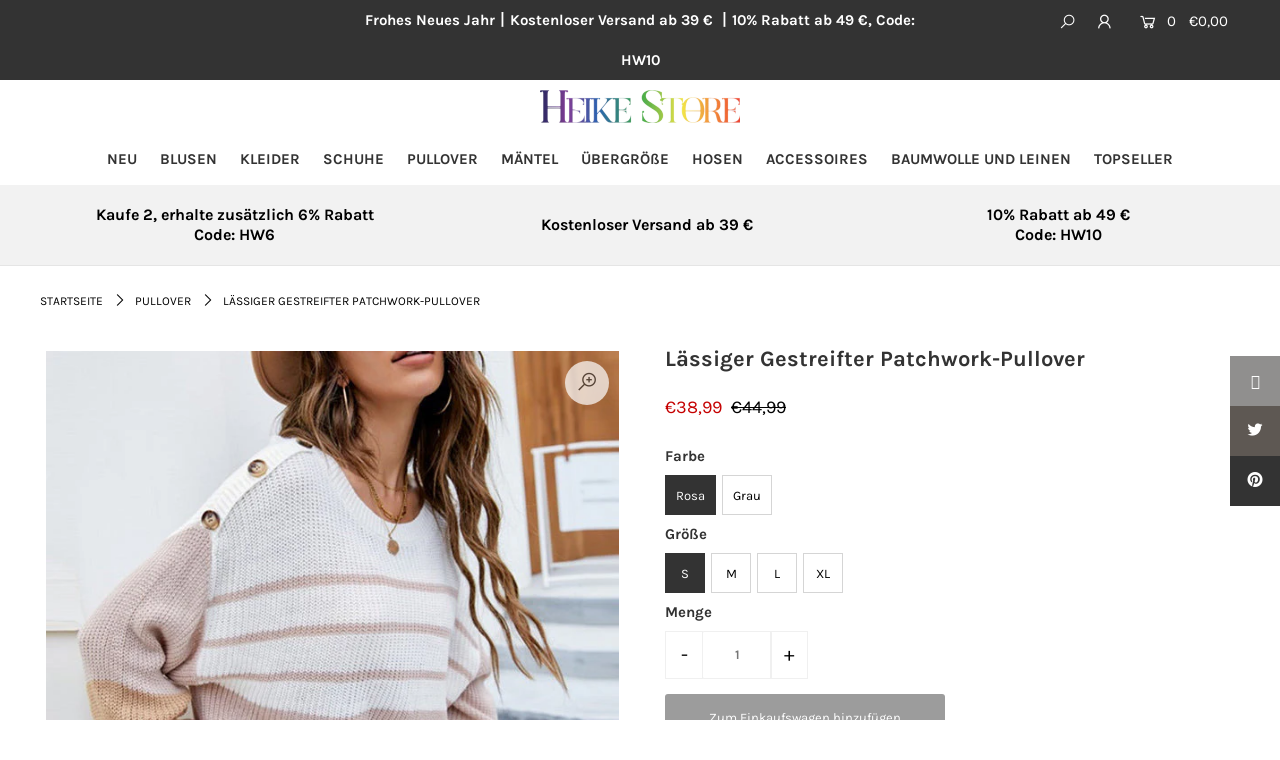

--- FILE ---
content_type: text/html; charset=utf-8
request_url: https://heike-store.com/products/lassiger-gestreifter-patchwork-pullover-1
body_size: 41144
content:
<!DOCTYPE html>
<!--[if lt IE 7 ]><html class="ie ie6" lang="en"> <![endif]-->
<!--[if IE 7 ]><html class="ie ie7" lang="en"> <![endif]-->
<!--[if IE 8 ]><html class="ie ie8" lang="en"> <![endif]-->
<!--[if (gte IE 9)|!(IE)]><!--><html lang="en" class="no-js"> <!--<![endif]-->
<head>
  <!-- Meta Pixel Code -->
<script>
!function(f,b,e,v,n,t,s)
{if(f.fbq)return;n=f.fbq=function(){n.callMethod?
n.callMethod.apply(n,arguments):n.queue.push(arguments)};
if(!f._fbq)f._fbq=n;n.push=n;n.loaded=!0;n.version='2.0';
n.queue=[];t=b.createElement(e);t.async=!0;
t.src=v;s=b.getElementsByTagName(e)[0];
s.parentNode.insertBefore(t,s)}(window, document,'script',
'https://connect.facebook.net/en_US/fbevents.js');
fbq('init', '494817375370466');
fbq('track', 'PageView');
</script>
<noscript>< img height="1" width="1" style="display:none"
src="https://www.facebook.com/tr?id=494817375370466&ev=PageView&noscript=1"
/></noscript>
<!-- End Meta Pixel Code -->
<script>
window.KiwiSizing = window.KiwiSizing === undefined ? {} : window.KiwiSizing;
KiwiSizing.shop = "sielyss.myshopify.com";


KiwiSizing.data = {
  collections: "402160124126,215818928280,212747452568,402540363998,402983649502,402985156830,404024164574,404732182750,405332951262,405753233630,406882582750,411040153822,415829197022,419022864606,419022897374,419336356062,419337306334,415110529246",
  tags: "Bestsellings,Sale",
  product: "7888179986654",
  vendor: "Heike Store",
  type: "Pullover",
  title: "Lässiger Gestreifter Patchwork-Pullover",
  images: ["\/\/heike-store.com\/cdn\/shop\/products\/3.6.jpg?v=1669646505","\/\/heike-store.com\/cdn\/shop\/products\/3.3_0b5f18cc-11c0-4081-bbdb-69c8bfe1c789.jpg?v=1669646505","\/\/heike-store.com\/cdn\/shop\/products\/3.2.jpg?v=1669646505","\/\/heike-store.com\/cdn\/shop\/products\/3.5.jpg?v=1669646505","\/\/heike-store.com\/cdn\/shop\/products\/3.4.jpg?v=1669646505","\/\/heike-store.com\/cdn\/shop\/products\/3.1_2d4a4a2c-0505-4242-bb48-c353f4184673.jpg?v=1669646506"],
  options: [{"name":"Farbe","position":1,"values":["Rosa","Grau"]},{"name":"Größe","position":2,"values":["S","M","L","XL"]}],
  variants: [{"id":43704827936990,"title":"Rosa \/ S","option1":"Rosa","option2":"S","option3":null,"sku":"Sweater-22112803-pink-S","requires_shipping":true,"taxable":false,"featured_image":{"id":38563941482718,"product_id":7888179986654,"position":1,"created_at":"2022-11-28T22:40:53+08:00","updated_at":"2022-11-28T22:41:45+08:00","alt":null,"width":640,"height":640,"src":"\/\/heike-store.com\/cdn\/shop\/products\/3.6.jpg?v=1669646505","variant_ids":[43704827936990,43704827969758,43704828002526,43704828035294]},"available":true,"name":"Lässiger Gestreifter Patchwork-Pullover - Rosa \/ S","public_title":"Rosa \/ S","options":["Rosa","S"],"price":3899,"weight":450,"compare_at_price":4499,"inventory_management":"shopify","barcode":"","featured_media":{"alt":null,"id":31159492903134,"position":1,"preview_image":{"aspect_ratio":1.0,"height":640,"width":640,"src":"\/\/heike-store.com\/cdn\/shop\/products\/3.6.jpg?v=1669646505"}},"requires_selling_plan":false,"selling_plan_allocations":[],"quantity_rule":{"min":1,"max":null,"increment":1}},{"id":43704827969758,"title":"Rosa \/ M","option1":"Rosa","option2":"M","option3":null,"sku":"Sweater-22112803-pink-M","requires_shipping":true,"taxable":false,"featured_image":{"id":38563941482718,"product_id":7888179986654,"position":1,"created_at":"2022-11-28T22:40:53+08:00","updated_at":"2022-11-28T22:41:45+08:00","alt":null,"width":640,"height":640,"src":"\/\/heike-store.com\/cdn\/shop\/products\/3.6.jpg?v=1669646505","variant_ids":[43704827936990,43704827969758,43704828002526,43704828035294]},"available":true,"name":"Lässiger Gestreifter Patchwork-Pullover - Rosa \/ M","public_title":"Rosa \/ M","options":["Rosa","M"],"price":3899,"weight":450,"compare_at_price":4499,"inventory_management":"shopify","barcode":"","featured_media":{"alt":null,"id":31159492903134,"position":1,"preview_image":{"aspect_ratio":1.0,"height":640,"width":640,"src":"\/\/heike-store.com\/cdn\/shop\/products\/3.6.jpg?v=1669646505"}},"requires_selling_plan":false,"selling_plan_allocations":[],"quantity_rule":{"min":1,"max":null,"increment":1}},{"id":43704828002526,"title":"Rosa \/ L","option1":"Rosa","option2":"L","option3":null,"sku":"Sweater-22112803-pink-L","requires_shipping":true,"taxable":false,"featured_image":{"id":38563941482718,"product_id":7888179986654,"position":1,"created_at":"2022-11-28T22:40:53+08:00","updated_at":"2022-11-28T22:41:45+08:00","alt":null,"width":640,"height":640,"src":"\/\/heike-store.com\/cdn\/shop\/products\/3.6.jpg?v=1669646505","variant_ids":[43704827936990,43704827969758,43704828002526,43704828035294]},"available":true,"name":"Lässiger Gestreifter Patchwork-Pullover - Rosa \/ L","public_title":"Rosa \/ L","options":["Rosa","L"],"price":3899,"weight":450,"compare_at_price":4499,"inventory_management":"shopify","barcode":"","featured_media":{"alt":null,"id":31159492903134,"position":1,"preview_image":{"aspect_ratio":1.0,"height":640,"width":640,"src":"\/\/heike-store.com\/cdn\/shop\/products\/3.6.jpg?v=1669646505"}},"requires_selling_plan":false,"selling_plan_allocations":[],"quantity_rule":{"min":1,"max":null,"increment":1}},{"id":43704828035294,"title":"Rosa \/ XL","option1":"Rosa","option2":"XL","option3":null,"sku":"Sweater-22112803-pink-XL","requires_shipping":true,"taxable":false,"featured_image":{"id":38563941482718,"product_id":7888179986654,"position":1,"created_at":"2022-11-28T22:40:53+08:00","updated_at":"2022-11-28T22:41:45+08:00","alt":null,"width":640,"height":640,"src":"\/\/heike-store.com\/cdn\/shop\/products\/3.6.jpg?v=1669646505","variant_ids":[43704827936990,43704827969758,43704828002526,43704828035294]},"available":true,"name":"Lässiger Gestreifter Patchwork-Pullover - Rosa \/ XL","public_title":"Rosa \/ XL","options":["Rosa","XL"],"price":3899,"weight":450,"compare_at_price":4499,"inventory_management":"shopify","barcode":"","featured_media":{"alt":null,"id":31159492903134,"position":1,"preview_image":{"aspect_ratio":1.0,"height":640,"width":640,"src":"\/\/heike-store.com\/cdn\/shop\/products\/3.6.jpg?v=1669646505"}},"requires_selling_plan":false,"selling_plan_allocations":[],"quantity_rule":{"min":1,"max":null,"increment":1}},{"id":43704828068062,"title":"Grau \/ S","option1":"Grau","option2":"S","option3":null,"sku":"Sweater-22112803-gray-S","requires_shipping":true,"taxable":false,"featured_image":{"id":38563941351646,"product_id":7888179986654,"position":4,"created_at":"2022-11-28T22:40:53+08:00","updated_at":"2022-11-28T22:41:45+08:00","alt":null,"width":640,"height":640,"src":"\/\/heike-store.com\/cdn\/shop\/products\/3.5.jpg?v=1669646505","variant_ids":[43704828068062,43704828100830,43704828133598,43704828166366]},"available":true,"name":"Lässiger Gestreifter Patchwork-Pullover - Grau \/ S","public_title":"Grau \/ S","options":["Grau","S"],"price":3899,"weight":450,"compare_at_price":4499,"inventory_management":"shopify","barcode":"","featured_media":{"alt":null,"id":31159493034206,"position":4,"preview_image":{"aspect_ratio":1.0,"height":640,"width":640,"src":"\/\/heike-store.com\/cdn\/shop\/products\/3.5.jpg?v=1669646505"}},"requires_selling_plan":false,"selling_plan_allocations":[],"quantity_rule":{"min":1,"max":null,"increment":1}},{"id":43704828100830,"title":"Grau \/ M","option1":"Grau","option2":"M","option3":null,"sku":"Sweater-22112803-gray-M","requires_shipping":true,"taxable":false,"featured_image":{"id":38563941351646,"product_id":7888179986654,"position":4,"created_at":"2022-11-28T22:40:53+08:00","updated_at":"2022-11-28T22:41:45+08:00","alt":null,"width":640,"height":640,"src":"\/\/heike-store.com\/cdn\/shop\/products\/3.5.jpg?v=1669646505","variant_ids":[43704828068062,43704828100830,43704828133598,43704828166366]},"available":true,"name":"Lässiger Gestreifter Patchwork-Pullover - Grau \/ M","public_title":"Grau \/ M","options":["Grau","M"],"price":3899,"weight":450,"compare_at_price":4499,"inventory_management":"shopify","barcode":"","featured_media":{"alt":null,"id":31159493034206,"position":4,"preview_image":{"aspect_ratio":1.0,"height":640,"width":640,"src":"\/\/heike-store.com\/cdn\/shop\/products\/3.5.jpg?v=1669646505"}},"requires_selling_plan":false,"selling_plan_allocations":[],"quantity_rule":{"min":1,"max":null,"increment":1}},{"id":43704828133598,"title":"Grau \/ L","option1":"Grau","option2":"L","option3":null,"sku":"Sweater-22112803-gray-L","requires_shipping":true,"taxable":false,"featured_image":{"id":38563941351646,"product_id":7888179986654,"position":4,"created_at":"2022-11-28T22:40:53+08:00","updated_at":"2022-11-28T22:41:45+08:00","alt":null,"width":640,"height":640,"src":"\/\/heike-store.com\/cdn\/shop\/products\/3.5.jpg?v=1669646505","variant_ids":[43704828068062,43704828100830,43704828133598,43704828166366]},"available":true,"name":"Lässiger Gestreifter Patchwork-Pullover - Grau \/ L","public_title":"Grau \/ L","options":["Grau","L"],"price":3899,"weight":450,"compare_at_price":4499,"inventory_management":"shopify","barcode":"","featured_media":{"alt":null,"id":31159493034206,"position":4,"preview_image":{"aspect_ratio":1.0,"height":640,"width":640,"src":"\/\/heike-store.com\/cdn\/shop\/products\/3.5.jpg?v=1669646505"}},"requires_selling_plan":false,"selling_plan_allocations":[],"quantity_rule":{"min":1,"max":null,"increment":1}},{"id":43704828166366,"title":"Grau \/ XL","option1":"Grau","option2":"XL","option3":null,"sku":"Sweater-22112803-gray-XL","requires_shipping":true,"taxable":false,"featured_image":{"id":38563941351646,"product_id":7888179986654,"position":4,"created_at":"2022-11-28T22:40:53+08:00","updated_at":"2022-11-28T22:41:45+08:00","alt":null,"width":640,"height":640,"src":"\/\/heike-store.com\/cdn\/shop\/products\/3.5.jpg?v=1669646505","variant_ids":[43704828068062,43704828100830,43704828133598,43704828166366]},"available":true,"name":"Lässiger Gestreifter Patchwork-Pullover - Grau \/ XL","public_title":"Grau \/ XL","options":["Grau","XL"],"price":3899,"weight":450,"compare_at_price":4499,"inventory_management":"shopify","barcode":"","featured_media":{"alt":null,"id":31159493034206,"position":4,"preview_image":{"aspect_ratio":1.0,"height":640,"width":640,"src":"\/\/heike-store.com\/cdn\/shop\/products\/3.5.jpg?v=1669646505"}},"requires_selling_plan":false,"selling_plan_allocations":[],"quantity_rule":{"min":1,"max":null,"increment":1}}],
};

</script>

  <meta charset="utf-8" />

  




    <meta name="twitter:card" content="//heike-store.com/cdn/shop/products/3.3_0b5f18cc-11c0-4081-bbdb-69c8bfe1c789_1024x.jpg?v=1669646505">
    <meta name="twitter:image" content="//heike-store.com/cdn/shop/products/3.3_0b5f18cc-11c0-4081-bbdb-69c8bfe1c789_1024x.jpg?v=1669646505">



<meta property="og:site_name" content="Heike Store">
<meta property="og:url" content="https://heike-store.com/products/lassiger-gestreifter-patchwork-pullover-1">
<meta property="og:title" content="Lässiger Gestreifter Patchwork-Pullover">
<meta property="og:type" content="product">
<meta property="og:description" content="Material: Baumwolle Und AcrylÄrmellänge (cm): VollAusschnitt: O-AusschnittMustertyp: GestreiftDekoration: KnopfJahreszeit: Frühling, Herbst, Winter">

  <meta property="og:price:amount" content="38,99">
  <meta property="og:price:currency" content="EUR">

<meta property="og:image" content="http://heike-store.com/cdn/shop/products/3.6_800x.jpg?v=1669646505"><meta property="og:image" content="http://heike-store.com/cdn/shop/products/3.3_0b5f18cc-11c0-4081-bbdb-69c8bfe1c789_800x.jpg?v=1669646505"><meta property="og:image" content="http://heike-store.com/cdn/shop/products/3.2_800x.jpg?v=1669646505">



<meta name="twitter:title" content="Lässiger Gestreifter Patchwork-Pullover">
<meta name="twitter:description" content="Material: Baumwolle Und AcrylÄrmellänge (cm): VollAusschnitt: O-AusschnittMustertyp: GestreiftDekoration: KnopfJahreszeit: Frühling, Herbst, Winter">
<meta name="twitter:domain" content="">


    <!-- SEO
  ================================================== -->
  <title>
    Lässiger Gestreifter Patchwork-Pullover &ndash; Heike Store
  </title>
  
  <meta name="description" content="Material: Baumwolle Und AcrylÄrmellänge (cm): VollAusschnitt: O-AusschnittMustertyp: GestreiftDekoration: KnopfJahreszeit: Frühling, Herbst, Winter" />
  
  <link rel="canonical" href="https://heike-store.com/products/lassiger-gestreifter-patchwork-pullover-1" />

    <!-- CSS
  ================================================== -->

  <link href="//heike-store.com/cdn/shop/t/12/assets/stylesheet.css?v=73840900079560111341763525548" rel="stylesheet" type="text/css" media="all" />
  <link href="//heike-store.com/cdn/shop/t/12/assets/queries.css?v=94533539560665925181668952363" rel="stylesheet" type="text/css" media="all" />

    <!-- JS
  ================================================== -->

  <script src="//ajax.googleapis.com/ajax/libs/jquery/2.2.4/jquery.min.js" type="text/javascript"></script>
  <script src="//heike-store.com/cdn/shop/t/12/assets/eventemitter3.min.js?v=148202183930229300091668952363" type="text/javascript"></script>
  <script src="//heike-store.com/cdn/shop/t/12/assets/theme.js?v=27493135995649719611755264666" type="text/javascript"></script>
  <script src="//heike-store.com/cdn/shopifycloud/storefront/assets/themes_support/option_selection-b017cd28.js" type="text/javascript"></script>

  <meta name="viewport" content="width=device-width, initial-scale=1">

  
  <link rel="shortcut icon" href="//heike-store.com/cdn/shop/files/favicon-3_32x32.png?v=1645352618" type="image/png" />
  
  
  <script>window.performance && window.performance.mark && window.performance.mark('shopify.content_for_header.start');</script><meta id="shopify-digital-wallet" name="shopify-digital-wallet" content="/41660088472/digital_wallets/dialog">
<meta name="shopify-checkout-api-token" content="0e781b31c4aa56fac92b278fe8b4ae18">
<meta id="in-context-paypal-metadata" data-shop-id="41660088472" data-venmo-supported="true" data-environment="production" data-locale="de_DE" data-paypal-v4="true" data-currency="EUR">
<link rel="alternate" type="application/json+oembed" href="https://heike-store.com/products/lassiger-gestreifter-patchwork-pullover-1.oembed">
<script async="async" src="/checkouts/internal/preloads.js?locale=de-DE"></script>
<script id="shopify-features" type="application/json">{"accessToken":"0e781b31c4aa56fac92b278fe8b4ae18","betas":["rich-media-storefront-analytics"],"domain":"heike-store.com","predictiveSearch":true,"shopId":41660088472,"locale":"de"}</script>
<script>var Shopify = Shopify || {};
Shopify.shop = "sielyss.myshopify.com";
Shopify.locale = "de";
Shopify.currency = {"active":"EUR","rate":"1.0"};
Shopify.country = "DE";
Shopify.theme = {"name":"HS-icon-230617更新版","id":136264253662,"schema_name":"Icon","schema_version":"7.3.2","theme_store_id":null,"role":"main"};
Shopify.theme.handle = "null";
Shopify.theme.style = {"id":null,"handle":null};
Shopify.cdnHost = "heike-store.com/cdn";
Shopify.routes = Shopify.routes || {};
Shopify.routes.root = "/";</script>
<script type="module">!function(o){(o.Shopify=o.Shopify||{}).modules=!0}(window);</script>
<script>!function(o){function n(){var o=[];function n(){o.push(Array.prototype.slice.apply(arguments))}return n.q=o,n}var t=o.Shopify=o.Shopify||{};t.loadFeatures=n(),t.autoloadFeatures=n()}(window);</script>
<script id="shop-js-analytics" type="application/json">{"pageType":"product"}</script>
<script defer="defer" async type="module" src="//heike-store.com/cdn/shopifycloud/shop-js/modules/v2/client.init-shop-cart-sync_HUjMWWU5.de.esm.js"></script>
<script defer="defer" async type="module" src="//heike-store.com/cdn/shopifycloud/shop-js/modules/v2/chunk.common_QpfDqRK1.esm.js"></script>
<script type="module">
  await import("//heike-store.com/cdn/shopifycloud/shop-js/modules/v2/client.init-shop-cart-sync_HUjMWWU5.de.esm.js");
await import("//heike-store.com/cdn/shopifycloud/shop-js/modules/v2/chunk.common_QpfDqRK1.esm.js");

  window.Shopify.SignInWithShop?.initShopCartSync?.({"fedCMEnabled":true,"windoidEnabled":true});

</script>
<script>(function() {
  var isLoaded = false;
  function asyncLoad() {
    if (isLoaded) return;
    isLoaded = true;
    var urls = ["https:\/\/app.kiwisizing.com\/web\/js\/dist\/kiwiSizing\/plugin\/SizingPlugin.prod.js?v=330\u0026shop=sielyss.myshopify.com","https:\/\/cdn.kilatechapps.com\/media\/countdown\/41660088472.min.js?shop=sielyss.myshopify.com","https:\/\/pixelio.app\/assets\/js\/pixelio_script.js?v=5\u0026shop=sielyss.myshopify.com","https:\/\/pixelio.app\/assets\/js\/pixelio_pscript.js?v=7585\u0026shop=sielyss.myshopify.com"];
    for (var i = 0; i < urls.length; i++) {
      var s = document.createElement('script');
      s.type = 'text/javascript';
      s.async = true;
      s.src = urls[i];
      var x = document.getElementsByTagName('script')[0];
      x.parentNode.insertBefore(s, x);
    }
  };
  if(window.attachEvent) {
    window.attachEvent('onload', asyncLoad);
  } else {
    window.addEventListener('load', asyncLoad, false);
  }
})();</script>
<script id="__st">var __st={"a":41660088472,"offset":28800,"reqid":"3d832cba-61b7-4303-8ef7-4edd6c01b6b0-1768733284","pageurl":"heike-store.com\/products\/lassiger-gestreifter-patchwork-pullover-1","u":"2760efe9ef10","p":"product","rtyp":"product","rid":7888179986654};</script>
<script>window.ShopifyPaypalV4VisibilityTracking = true;</script>
<script id="captcha-bootstrap">!function(){'use strict';const t='contact',e='account',n='new_comment',o=[[t,t],['blogs',n],['comments',n],[t,'customer']],c=[[e,'customer_login'],[e,'guest_login'],[e,'recover_customer_password'],[e,'create_customer']],r=t=>t.map((([t,e])=>`form[action*='/${t}']:not([data-nocaptcha='true']) input[name='form_type'][value='${e}']`)).join(','),a=t=>()=>t?[...document.querySelectorAll(t)].map((t=>t.form)):[];function s(){const t=[...o],e=r(t);return a(e)}const i='password',u='form_key',d=['recaptcha-v3-token','g-recaptcha-response','h-captcha-response',i],f=()=>{try{return window.sessionStorage}catch{return}},m='__shopify_v',_=t=>t.elements[u];function p(t,e,n=!1){try{const o=window.sessionStorage,c=JSON.parse(o.getItem(e)),{data:r}=function(t){const{data:e,action:n}=t;return t[m]||n?{data:e,action:n}:{data:t,action:n}}(c);for(const[e,n]of Object.entries(r))t.elements[e]&&(t.elements[e].value=n);n&&o.removeItem(e)}catch(o){console.error('form repopulation failed',{error:o})}}const l='form_type',E='cptcha';function T(t){t.dataset[E]=!0}const w=window,h=w.document,L='Shopify',v='ce_forms',y='captcha';let A=!1;((t,e)=>{const n=(g='f06e6c50-85a8-45c8-87d0-21a2b65856fe',I='https://cdn.shopify.com/shopifycloud/storefront-forms-hcaptcha/ce_storefront_forms_captcha_hcaptcha.v1.5.2.iife.js',D={infoText:'Durch hCaptcha geschützt',privacyText:'Datenschutz',termsText:'Allgemeine Geschäftsbedingungen'},(t,e,n)=>{const o=w[L][v],c=o.bindForm;if(c)return c(t,g,e,D).then(n);var r;o.q.push([[t,g,e,D],n]),r=I,A||(h.body.append(Object.assign(h.createElement('script'),{id:'captcha-provider',async:!0,src:r})),A=!0)});var g,I,D;w[L]=w[L]||{},w[L][v]=w[L][v]||{},w[L][v].q=[],w[L][y]=w[L][y]||{},w[L][y].protect=function(t,e){n(t,void 0,e),T(t)},Object.freeze(w[L][y]),function(t,e,n,w,h,L){const[v,y,A,g]=function(t,e,n){const i=e?o:[],u=t?c:[],d=[...i,...u],f=r(d),m=r(i),_=r(d.filter((([t,e])=>n.includes(e))));return[a(f),a(m),a(_),s()]}(w,h,L),I=t=>{const e=t.target;return e instanceof HTMLFormElement?e:e&&e.form},D=t=>v().includes(t);t.addEventListener('submit',(t=>{const e=I(t);if(!e)return;const n=D(e)&&!e.dataset.hcaptchaBound&&!e.dataset.recaptchaBound,o=_(e),c=g().includes(e)&&(!o||!o.value);(n||c)&&t.preventDefault(),c&&!n&&(function(t){try{if(!f())return;!function(t){const e=f();if(!e)return;const n=_(t);if(!n)return;const o=n.value;o&&e.removeItem(o)}(t);const e=Array.from(Array(32),(()=>Math.random().toString(36)[2])).join('');!function(t,e){_(t)||t.append(Object.assign(document.createElement('input'),{type:'hidden',name:u})),t.elements[u].value=e}(t,e),function(t,e){const n=f();if(!n)return;const o=[...t.querySelectorAll(`input[type='${i}']`)].map((({name:t})=>t)),c=[...d,...o],r={};for(const[a,s]of new FormData(t).entries())c.includes(a)||(r[a]=s);n.setItem(e,JSON.stringify({[m]:1,action:t.action,data:r}))}(t,e)}catch(e){console.error('failed to persist form',e)}}(e),e.submit())}));const S=(t,e)=>{t&&!t.dataset[E]&&(n(t,e.some((e=>e===t))),T(t))};for(const o of['focusin','change'])t.addEventListener(o,(t=>{const e=I(t);D(e)&&S(e,y())}));const B=e.get('form_key'),M=e.get(l),P=B&&M;t.addEventListener('DOMContentLoaded',(()=>{const t=y();if(P)for(const e of t)e.elements[l].value===M&&p(e,B);[...new Set([...A(),...v().filter((t=>'true'===t.dataset.shopifyCaptcha))])].forEach((e=>S(e,t)))}))}(h,new URLSearchParams(w.location.search),n,t,e,['guest_login'])})(!0,!0)}();</script>
<script integrity="sha256-4kQ18oKyAcykRKYeNunJcIwy7WH5gtpwJnB7kiuLZ1E=" data-source-attribution="shopify.loadfeatures" defer="defer" src="//heike-store.com/cdn/shopifycloud/storefront/assets/storefront/load_feature-a0a9edcb.js" crossorigin="anonymous"></script>
<script data-source-attribution="shopify.dynamic_checkout.dynamic.init">var Shopify=Shopify||{};Shopify.PaymentButton=Shopify.PaymentButton||{isStorefrontPortableWallets:!0,init:function(){window.Shopify.PaymentButton.init=function(){};var t=document.createElement("script");t.src="https://heike-store.com/cdn/shopifycloud/portable-wallets/latest/portable-wallets.de.js",t.type="module",document.head.appendChild(t)}};
</script>
<script data-source-attribution="shopify.dynamic_checkout.buyer_consent">
  function portableWalletsHideBuyerConsent(e){var t=document.getElementById("shopify-buyer-consent"),n=document.getElementById("shopify-subscription-policy-button");t&&n&&(t.classList.add("hidden"),t.setAttribute("aria-hidden","true"),n.removeEventListener("click",e))}function portableWalletsShowBuyerConsent(e){var t=document.getElementById("shopify-buyer-consent"),n=document.getElementById("shopify-subscription-policy-button");t&&n&&(t.classList.remove("hidden"),t.removeAttribute("aria-hidden"),n.addEventListener("click",e))}window.Shopify?.PaymentButton&&(window.Shopify.PaymentButton.hideBuyerConsent=portableWalletsHideBuyerConsent,window.Shopify.PaymentButton.showBuyerConsent=portableWalletsShowBuyerConsent);
</script>
<script>
  function portableWalletsCleanup(e){e&&e.src&&console.error("Failed to load portable wallets script "+e.src);var t=document.querySelectorAll("shopify-accelerated-checkout .shopify-payment-button__skeleton, shopify-accelerated-checkout-cart .wallet-cart-button__skeleton"),e=document.getElementById("shopify-buyer-consent");for(let e=0;e<t.length;e++)t[e].remove();e&&e.remove()}function portableWalletsNotLoadedAsModule(e){e instanceof ErrorEvent&&"string"==typeof e.message&&e.message.includes("import.meta")&&"string"==typeof e.filename&&e.filename.includes("portable-wallets")&&(window.removeEventListener("error",portableWalletsNotLoadedAsModule),window.Shopify.PaymentButton.failedToLoad=e,"loading"===document.readyState?document.addEventListener("DOMContentLoaded",window.Shopify.PaymentButton.init):window.Shopify.PaymentButton.init())}window.addEventListener("error",portableWalletsNotLoadedAsModule);
</script>

<script type="module" src="https://heike-store.com/cdn/shopifycloud/portable-wallets/latest/portable-wallets.de.js" onError="portableWalletsCleanup(this)" crossorigin="anonymous"></script>
<script nomodule>
  document.addEventListener("DOMContentLoaded", portableWalletsCleanup);
</script>

<link id="shopify-accelerated-checkout-styles" rel="stylesheet" media="screen" href="https://heike-store.com/cdn/shopifycloud/portable-wallets/latest/accelerated-checkout-backwards-compat.css" crossorigin="anonymous">
<style id="shopify-accelerated-checkout-cart">
        #shopify-buyer-consent {
  margin-top: 1em;
  display: inline-block;
  width: 100%;
}

#shopify-buyer-consent.hidden {
  display: none;
}

#shopify-subscription-policy-button {
  background: none;
  border: none;
  padding: 0;
  text-decoration: underline;
  font-size: inherit;
  cursor: pointer;
}

#shopify-subscription-policy-button::before {
  box-shadow: none;
}

      </style>
<script id="sections-script" data-sections="product-recommendations" defer="defer" src="//heike-store.com/cdn/shop/t/12/compiled_assets/scripts.js?14287"></script>
<script>window.performance && window.performance.mark && window.performance.mark('shopify.content_for_header.end');</script>


 
 <!-- BEGIN app block: shopify://apps/tipo-related-products/blocks/app-embed/75cf2d86-3988-45e7-8f28-ada23c99704f --><script type="text/javascript">
  
    
    
    var Globo = Globo || {};
    window.Globo.RelatedProducts = window.Globo.RelatedProducts || {}; window.moneyFormat = "€{{amount_with_comma_separator}}"; window.shopCurrency = "EUR";
    window.globoRelatedProductsConfig = {
      __webpack_public_path__ : "https://cdn.shopify.com/extensions/019a6293-eea2-75db-9d64-cc7878a1288f/related-test-cli3-121/assets/", apiUrl: "https://related-products.globo.io/api", alternateApiUrl: "https://related-products.globo.io",
      shop: "sielyss.myshopify.com", domain: "heike-store.com",themeOs20: true, page: 'product',
      customer:null,
      urls:  { search: "\/search", collection: "\/collections" },
      translation: {"add_to_cart":"Zum Einkaufswagen hinzufügen","added_to_cart":"Zum Einkaufswagen hinzugefügt","add_selected_to_cart":"Ausgewählt in den Warenkorb legen","added_selected_to_cart":"Ausgewählt in den Warenkorb gelegt","sale":"Sale","total_price":"Gesamtpreis:","this_item":"Dieser Gegenstand:","sold_out":"Ausverkauft"},
      settings: {"redirect":true,"new_tab":false,"image_ratio":"350:350","discount":{"enable":false,"condition":"any","type":"percentage","value":10}},
      boughtTogetherIds: {},
      trendingProducts: [9062523601118,9086629314782,9081415434462,9086688690398,9091290562782,9091288727774,9020120662238,9038494761182,9070824259806,9057523171550,9070253768926,9070182301918,9091291513054,8983914381534,8948113801438,8960496107742,9038499021022,7067479408792,8943922807006,9046212411614,8844459868382,8929183924446,8957413949662,8965780635870,9091290235102,8135392952542,7122348277912,8229972377822,8718292517086,9062524059870,9052087845086,8983396679902,8990619926750,9075976634590,9076471038174,8987066728670,8991082840286,9011950977246,8939580260574,9081397969118,8983916019934,9086632493278,8983717511390,8252067807454,8751536734430,9066161668318,9067161780446,9057032601822,9086629609694,9076021264606],
      productBoughtTogether: {"type":"product_bought_together","enable":false,"title":{"text":"Bought together","color":"#212121","fontSize":"25","align":"left"},"limit":10,"maxWidth":1170,"conditions":[{"id":"bought_together","name":"Bought together","status":1},{"id":"manual","name":"Manual","status":1},{"id":"vendor","name":"Same current product vendor","status":1,"type":"same"},{"id":"type","name":"Same current product type","position":3,"status":1,"type":"same"},{"id":"collection","name":"Same current product collection","status":1,"type":"same"},{"id":"tags","name":"Same current product tags","status":1,"type":"same"},{"id":"global","name":"Products Tagged By \"Recommendation\"","status":1}],"template":{"id":"2","elements":["price","addToCartBtn","variantSelector","saleLabel"],"productTitle":{"fontSize":"15","color":"#212121"},"productPrice":{"fontSize":"14","color":"#212121"},"productOldPrice":{"fontSize":16,"color":"#919191"},"button":{"fontSize":"14","color":"#ffffff","backgroundColor":"#212121"},"saleLabel":{"color":"#fff","backgroundColor":"#c00000"},"this_item":true},"random":false,"subtitle":{"text":null,"color":"#000000","fontSize":18},"selected":true,"discount":true},
      productRelated: {"type":"product_related","enable":true,"title":{"text":"Kunden, die diesen Artikel gekauft haben, kauften auch","color":"#212121","fontSize":"25","align":"center"},"limit":60,"maxWidth":1170,"conditions":[{"id":"collection","name":"Same current product collection","status":0,"type":"manual","rules":null},{"id":"manual","name":"Manual","status":0},{"id":"bought_together","name":"Bought together","status":0},{"id":"vendor","name":"Same current product vendor","status":0,"type":"same"},{"id":"type","name":"Same current product type","position":3,"status":0,"type":"same"},{"id":"tags","name":"Same current product tags","status":0,"type":"same"},{"id":"global","name":"Products Tagged By \"Recommendation\"","status":1}],"template":{"id":"1","elements":["price"],"productTitle":{"fontSize":"15","color":"#212121"},"productPrice":{"fontSize":"14","color":"#212121"},"productOldPrice":{"fontSize":16,"color":"#919191"},"button":{"fontSize":"14","color":"#ffffff","backgroundColor":"#212121"},"saleLabel":{"color":"#fff","backgroundColor":"#c00000"}},"random":false,"subtitle":{"text":null,"color":"#000000","fontSize":18},"selected":true,"discount":true},
      cart: {"type":"cart","enable":true,"title":{"text":"Kunden, die diesen Artikel gekauft haben, kauften auch","color":"#212121","fontSize":"25","align":"center"},"limit":60,"maxWidth":1170,"conditions":[{"id":"manual","name":"Manual","status":0},{"id":"bought_together","name":"Bought together","status":0},{"id":"tags","name":"Same current product tags","status":0,"type":"manual","rules":null},{"id":"global","name":"Products Tagged By \"Recommendation\"","status":1}],"template":{"id":"1","elements":["price"],"productTitle":{"fontSize":"14","color":"#212121"},"productPrice":{"fontSize":"14","color":"#212121"},"productOldPrice":{"fontSize":16,"color":"#919191"},"button":{"fontSize":"15","color":"#ffffff","backgroundColor":"#212121"},"saleLabel":{"color":"#fff","backgroundColor":"#c00000"}},"random":false,"subtitle":{"text":null,"color":"#000000","fontSize":18},"selected":true,"discount":true},
      basis_collection_handle: 'globo_basis_collection',
      widgets: [],
      offers: [],
      view_name: 'globo.alsobought', cart_properties_name: '_bundle', upsell_properties_name: '_upsell_bundle',
      discounted_ids: [],discount_min_amount: 0,offerdiscounted_ids: [],offerdiscount_min_amount: 0,data: { ids: ["7888179986654"],handles: ["lassiger-gestreifter-patchwork-pullover-1"], title : "Lässiger Gestreifter Patchwork-Pullover", vendors: ["Heike Store"], types: ["Pullover"], tags: ["Bestsellings","Sale"], collections: [] },
        
        product: {id: "7888179986654", title: "Lässiger Gestreifter Patchwork-Pullover", handle: "lassiger-gestreifter-patchwork-pullover-1", price: 3899, compare_at_price: 4499, images: ["//heike-store.com/cdn/shop/products/3.6.jpg?v=1669646505"], variants: [{"id":43704827936990,"title":"Rosa \/ S","option1":"Rosa","option2":"S","option3":null,"sku":"Sweater-22112803-pink-S","requires_shipping":true,"taxable":false,"featured_image":{"id":38563941482718,"product_id":7888179986654,"position":1,"created_at":"2022-11-28T22:40:53+08:00","updated_at":"2022-11-28T22:41:45+08:00","alt":null,"width":640,"height":640,"src":"\/\/heike-store.com\/cdn\/shop\/products\/3.6.jpg?v=1669646505","variant_ids":[43704827936990,43704827969758,43704828002526,43704828035294]},"available":true,"name":"Lässiger Gestreifter Patchwork-Pullover - Rosa \/ S","public_title":"Rosa \/ S","options":["Rosa","S"],"price":3899,"weight":450,"compare_at_price":4499,"inventory_management":"shopify","barcode":"","featured_media":{"alt":null,"id":31159492903134,"position":1,"preview_image":{"aspect_ratio":1.0,"height":640,"width":640,"src":"\/\/heike-store.com\/cdn\/shop\/products\/3.6.jpg?v=1669646505"}},"requires_selling_plan":false,"selling_plan_allocations":[],"quantity_rule":{"min":1,"max":null,"increment":1}},{"id":43704827969758,"title":"Rosa \/ M","option1":"Rosa","option2":"M","option3":null,"sku":"Sweater-22112803-pink-M","requires_shipping":true,"taxable":false,"featured_image":{"id":38563941482718,"product_id":7888179986654,"position":1,"created_at":"2022-11-28T22:40:53+08:00","updated_at":"2022-11-28T22:41:45+08:00","alt":null,"width":640,"height":640,"src":"\/\/heike-store.com\/cdn\/shop\/products\/3.6.jpg?v=1669646505","variant_ids":[43704827936990,43704827969758,43704828002526,43704828035294]},"available":true,"name":"Lässiger Gestreifter Patchwork-Pullover - Rosa \/ M","public_title":"Rosa \/ M","options":["Rosa","M"],"price":3899,"weight":450,"compare_at_price":4499,"inventory_management":"shopify","barcode":"","featured_media":{"alt":null,"id":31159492903134,"position":1,"preview_image":{"aspect_ratio":1.0,"height":640,"width":640,"src":"\/\/heike-store.com\/cdn\/shop\/products\/3.6.jpg?v=1669646505"}},"requires_selling_plan":false,"selling_plan_allocations":[],"quantity_rule":{"min":1,"max":null,"increment":1}},{"id":43704828002526,"title":"Rosa \/ L","option1":"Rosa","option2":"L","option3":null,"sku":"Sweater-22112803-pink-L","requires_shipping":true,"taxable":false,"featured_image":{"id":38563941482718,"product_id":7888179986654,"position":1,"created_at":"2022-11-28T22:40:53+08:00","updated_at":"2022-11-28T22:41:45+08:00","alt":null,"width":640,"height":640,"src":"\/\/heike-store.com\/cdn\/shop\/products\/3.6.jpg?v=1669646505","variant_ids":[43704827936990,43704827969758,43704828002526,43704828035294]},"available":true,"name":"Lässiger Gestreifter Patchwork-Pullover - Rosa \/ L","public_title":"Rosa \/ L","options":["Rosa","L"],"price":3899,"weight":450,"compare_at_price":4499,"inventory_management":"shopify","barcode":"","featured_media":{"alt":null,"id":31159492903134,"position":1,"preview_image":{"aspect_ratio":1.0,"height":640,"width":640,"src":"\/\/heike-store.com\/cdn\/shop\/products\/3.6.jpg?v=1669646505"}},"requires_selling_plan":false,"selling_plan_allocations":[],"quantity_rule":{"min":1,"max":null,"increment":1}},{"id":43704828035294,"title":"Rosa \/ XL","option1":"Rosa","option2":"XL","option3":null,"sku":"Sweater-22112803-pink-XL","requires_shipping":true,"taxable":false,"featured_image":{"id":38563941482718,"product_id":7888179986654,"position":1,"created_at":"2022-11-28T22:40:53+08:00","updated_at":"2022-11-28T22:41:45+08:00","alt":null,"width":640,"height":640,"src":"\/\/heike-store.com\/cdn\/shop\/products\/3.6.jpg?v=1669646505","variant_ids":[43704827936990,43704827969758,43704828002526,43704828035294]},"available":true,"name":"Lässiger Gestreifter Patchwork-Pullover - Rosa \/ XL","public_title":"Rosa \/ XL","options":["Rosa","XL"],"price":3899,"weight":450,"compare_at_price":4499,"inventory_management":"shopify","barcode":"","featured_media":{"alt":null,"id":31159492903134,"position":1,"preview_image":{"aspect_ratio":1.0,"height":640,"width":640,"src":"\/\/heike-store.com\/cdn\/shop\/products\/3.6.jpg?v=1669646505"}},"requires_selling_plan":false,"selling_plan_allocations":[],"quantity_rule":{"min":1,"max":null,"increment":1}},{"id":43704828068062,"title":"Grau \/ S","option1":"Grau","option2":"S","option3":null,"sku":"Sweater-22112803-gray-S","requires_shipping":true,"taxable":false,"featured_image":{"id":38563941351646,"product_id":7888179986654,"position":4,"created_at":"2022-11-28T22:40:53+08:00","updated_at":"2022-11-28T22:41:45+08:00","alt":null,"width":640,"height":640,"src":"\/\/heike-store.com\/cdn\/shop\/products\/3.5.jpg?v=1669646505","variant_ids":[43704828068062,43704828100830,43704828133598,43704828166366]},"available":true,"name":"Lässiger Gestreifter Patchwork-Pullover - Grau \/ S","public_title":"Grau \/ S","options":["Grau","S"],"price":3899,"weight":450,"compare_at_price":4499,"inventory_management":"shopify","barcode":"","featured_media":{"alt":null,"id":31159493034206,"position":4,"preview_image":{"aspect_ratio":1.0,"height":640,"width":640,"src":"\/\/heike-store.com\/cdn\/shop\/products\/3.5.jpg?v=1669646505"}},"requires_selling_plan":false,"selling_plan_allocations":[],"quantity_rule":{"min":1,"max":null,"increment":1}},{"id":43704828100830,"title":"Grau \/ M","option1":"Grau","option2":"M","option3":null,"sku":"Sweater-22112803-gray-M","requires_shipping":true,"taxable":false,"featured_image":{"id":38563941351646,"product_id":7888179986654,"position":4,"created_at":"2022-11-28T22:40:53+08:00","updated_at":"2022-11-28T22:41:45+08:00","alt":null,"width":640,"height":640,"src":"\/\/heike-store.com\/cdn\/shop\/products\/3.5.jpg?v=1669646505","variant_ids":[43704828068062,43704828100830,43704828133598,43704828166366]},"available":true,"name":"Lässiger Gestreifter Patchwork-Pullover - Grau \/ M","public_title":"Grau \/ M","options":["Grau","M"],"price":3899,"weight":450,"compare_at_price":4499,"inventory_management":"shopify","barcode":"","featured_media":{"alt":null,"id":31159493034206,"position":4,"preview_image":{"aspect_ratio":1.0,"height":640,"width":640,"src":"\/\/heike-store.com\/cdn\/shop\/products\/3.5.jpg?v=1669646505"}},"requires_selling_plan":false,"selling_plan_allocations":[],"quantity_rule":{"min":1,"max":null,"increment":1}},{"id":43704828133598,"title":"Grau \/ L","option1":"Grau","option2":"L","option3":null,"sku":"Sweater-22112803-gray-L","requires_shipping":true,"taxable":false,"featured_image":{"id":38563941351646,"product_id":7888179986654,"position":4,"created_at":"2022-11-28T22:40:53+08:00","updated_at":"2022-11-28T22:41:45+08:00","alt":null,"width":640,"height":640,"src":"\/\/heike-store.com\/cdn\/shop\/products\/3.5.jpg?v=1669646505","variant_ids":[43704828068062,43704828100830,43704828133598,43704828166366]},"available":true,"name":"Lässiger Gestreifter Patchwork-Pullover - Grau \/ L","public_title":"Grau \/ L","options":["Grau","L"],"price":3899,"weight":450,"compare_at_price":4499,"inventory_management":"shopify","barcode":"","featured_media":{"alt":null,"id":31159493034206,"position":4,"preview_image":{"aspect_ratio":1.0,"height":640,"width":640,"src":"\/\/heike-store.com\/cdn\/shop\/products\/3.5.jpg?v=1669646505"}},"requires_selling_plan":false,"selling_plan_allocations":[],"quantity_rule":{"min":1,"max":null,"increment":1}},{"id":43704828166366,"title":"Grau \/ XL","option1":"Grau","option2":"XL","option3":null,"sku":"Sweater-22112803-gray-XL","requires_shipping":true,"taxable":false,"featured_image":{"id":38563941351646,"product_id":7888179986654,"position":4,"created_at":"2022-11-28T22:40:53+08:00","updated_at":"2022-11-28T22:41:45+08:00","alt":null,"width":640,"height":640,"src":"\/\/heike-store.com\/cdn\/shop\/products\/3.5.jpg?v=1669646505","variant_ids":[43704828068062,43704828100830,43704828133598,43704828166366]},"available":true,"name":"Lässiger Gestreifter Patchwork-Pullover - Grau \/ XL","public_title":"Grau \/ XL","options":["Grau","XL"],"price":3899,"weight":450,"compare_at_price":4499,"inventory_management":"shopify","barcode":"","featured_media":{"alt":null,"id":31159493034206,"position":4,"preview_image":{"aspect_ratio":1.0,"height":640,"width":640,"src":"\/\/heike-store.com\/cdn\/shop\/products\/3.5.jpg?v=1669646505"}},"requires_selling_plan":false,"selling_plan_allocations":[],"quantity_rule":{"min":1,"max":null,"increment":1}}], available: true, vendor: "Heike Store", product_type: "Pullover", tags: ["Bestsellings","Sale"], published_at:"2022-12-06 11:20:43 +0800"},cartdata:{ ids: [],handles: [], vendors: [], types: [], tags: [], collections: [] },upselldatas:{},cartitems:[],cartitemhandles: [],manualCollectionsDatas: {},layouts: [],
      no_image_url: "https://cdn.shopify.com/s/images/admin/no-image-large.gif",
      manualRecommendations:[], manualVendors:[], manualTags:[], manualProductTypes:[], manualCollections:[],
      app_version : 2,
      collection_handle: "", curPlan :  "PROFESSIONAL" ,
    }; globoRelatedProductsConfig.settings.hidewatermark= true;
     globoRelatedProductsConfig.manualCollections = {"sale":["accessoires-1"]}; globoRelatedProductsConfig.manualProductTypes = []; globoRelatedProductsConfig.manualTags = {"Bestsellings":["Bestsellings"]}; globoRelatedProductsConfig.manualVendors = [];    globoRelatedProductsConfig.data.collections = globoRelatedProductsConfig.data.collections.concat(["globo_basis_collection","pullover","sale","topseller","topseller-1","topseller-2","topseller-3","topseller-4","topseller-5","topseller-6","topseller-7","topseller-8","black-friday","topseller-9","topseller-10","topseller-11","topseller-12","排序基准"]);globoRelatedProductsConfig.boughtTogetherIds[7888179986654] = false;globoRelatedProductsConfig.upselldatas[7888179986654] = { title: "Lässiger Gestreifter Patchwork-Pullover", collections :["globo_basis_collection","pullover","sale","topseller","topseller-1","topseller-2","topseller-3","topseller-4","topseller-5","topseller-6","topseller-7","topseller-8","black-friday","topseller-9","topseller-10","topseller-11","topseller-12","排序基准"], tags:["Bestsellings","Sale"], product_type:"Pullover"};
</script>
<style>
  
</style>
<script>
  document.addEventListener('DOMContentLoaded', function () {
    document.querySelectorAll('[class*=globo_widget_]').forEach(function (el) {
      if (el.clientWidth < 600) {
        el.classList.add('globo_widget_mobile');
      }
    });
  });
</script>

<!-- BEGIN app snippet: globo-alsobought-style -->
<style>
    .ga-products-box .ga-product_image:after{padding-top:100%;}
    @media only screen and (max-width:749px){.return-link-wrapper{margin-bottom:0 !important;}}
    
        
        
            
                
                
                  .ga-products-box .ga-product_image:after{padding-top:100.0%;}
                
            
        
    
    
        

        


            #ga-product_bought_together{max-width:1170px;margin:15px auto;} #ga-product_bought_together h2{color:#212121;font-size:25px;text-align:left;}  #ga-product_bought_together .ga-subtitle{color:#000000;font-size:18px;text-align:left;}  #ga-product_bought_together .ga-product_title, #ga-product_bought_together select.ga-product_variant_select{color:#212121;font-size:15px;} #ga-product_bought_together span.ga-product_price{color:#212121;font-size:14px;}  #ga-product_bought_together .ga-product_oldprice{color:#919191;font-size:16px;}  #ga-product_bought_together button.ga-product_addtocart, #ga-product_bought_together button.ga-addalltocart{color:#ffffff;background-color:#212121;font-size:14px;} #ga-product_bought_together .ga-label_sale{color:#fff;background-color:#c00000;} #ga-product_related{max-width:1170px;margin:15px auto;} #ga-product_related h2{color:#212121;font-size:25px;text-align:center;}  #ga-product_related .ga-subtitle{color:#000000;font-size:18px;text-align:center;}  #ga-product_related .ga-product_title, #ga-product_related select.ga-product_variant_select{color:#212121;font-size:15px;} #ga-product_related span.ga-product_price{color:#212121;font-size:14px;}  #ga-product_related .ga-product_oldprice{color:#919191;font-size:16px;}  #ga-product_related button.ga-product_addtocart, #ga-product_related button.ga-addalltocart{color:#ffffff;background-color:#212121;font-size:14px;} #ga-product_related .ga-label_sale{color:#fff;background-color:#c00000;}
        
        
        #ga-cart{max-width:1170px;margin:15px auto;} #ga-cart h2{color:#212121;font-size:25px;text-align:center;}  #ga-cart .ga-subtitle{color:#000000;font-size:18px;text-align:center;}  #ga-cart .ga-product_title, #ga-cart select.ga-product_variant_select{color:#212121;font-size:14px;} #ga-cart span.ga-product_price{color:#212121;font-size:14px;}  #ga-cart .ga-product_oldprice{color:#919191;font-size:16px;}  #ga-cart button.ga-product_addtocart, #ga-cart button.ga-addalltocart{color:#ffffff;background-color:#212121;font-size:15px;} #ga-cart .ga-label_sale{color:#fff;background-color:#c00000;}
    </style>
<!-- END app snippet --><!-- BEGIN app snippet: globo-alsobought-template -->
<script id="globoRelatedProductsTemplate2" type="template/html">
  {% if box.template.id == 1 or box.template.id == '1' %}
  <div id="{{box.id}}" data-title="{{box.title.text | escape}}" class="ga ga-template_1 ga-products-box ga-template_themeid_{{ theme_store_id  }}"> {% if box.title and box.title.text and box.title.text != '' %} <h2 class="ga-title section-title"> <span>{{box.title.text}}</span> </h2> {% endif %} {% if box.subtitle and box.subtitle.text and box.subtitle.text != '' %} <div class="ga-subtitle">{{box.subtitle.text}}</div> {% endif %} <div class="ga-products"> <div class="ga-carousel_wrapper"> <div class="ga-carousel gowl-carousel" data-products-count="{{products.size}}"> {% for product in products %} {% assign first_available_variant = false %} {% for variant in product.variants %} {% if first_available_variant == false and variant.available %} {% assign first_available_variant = variant %} {% endif %} {% endfor %} {% if first_available_variant == false %} {% assign first_available_variant = product.variants[0] %} {% endif %} {% if product.images[0] %} {% assign featured_image = product.images[0] | img_url: '350x' %} {% else %} {% assign featured_image = no_image_url | img_url: '350x' %} {% endif %} <div class="ga-product" data-product-id="{{product.id}}"> <a {% if settings.new_tab %} target="_blank" {% endif %} href="/products/{{product.handle}}"> {% if box.template.elements contains 'saleLabel' and first_available_variant.compare_at_price > first_available_variant.price %} <span class="ga-label ga-label_sale">{{translation.sale}}</span> {% endif %} {% unless product.available %} <span class="ga-label ga-label_sold">{{translation.sold_out}}</span> {% endunless %} <div class="ga-product_image ga-product_image_{{product.id}}" id="ga-product_image_{{product.id}}" style="background-image: url('{{featured_image}}')"> <span></span> </div> </a> <a class="ga-product_title  " {% if settings.new_tab %} target="_blank" {% endif %} href="/products/{{product.handle}}">{{product.title}}</a> {% assign variants_size = product.variants | size %} <div class="ga-product_variants-container{% unless box.template.elements contains 'variantSelector' %} ga-hide{% endunless %}"> <select aria-label="Variant" class="ga-product_variant_select {% if variants_size == 1 %}ga-hide{% endif %}"> {% for variant in product.variants %} <option {% if first_available_variant.id == variant.id %} selected {% endif %} {% unless variant.available %} disabled {% endunless %} data-image="{% if variant.featured_image %}{{variant.featured_image.src | img_url: '350x'}}{% else %}{{featured_image}}{% endif %}" data-available="{{variant.available}}" data-compare_at_price="{{variant.compare_at_price}}" data-price="{{variant.price}}" value="{{variant.id}}">{{variant.title}} {% unless variant.available %} - {{translation.sold_out}} {% endunless %} </option> {% endfor %} </select> </div> {% if settings.setHideprice %} {% else %} {% if box.template.elements contains 'price' %} <span class="ga-product_price-container"> <span class="ga-product_price money   {% if first_available_variant.compare_at_price > first_available_variant.price %} ga-product_have_oldprice {% endif %}">{{first_available_variant.price | money}}</span> {% if first_available_variant.compare_at_price > first_available_variant.price %} <s class="ga-product_oldprice money">{{first_available_variant.compare_at_price | money}}</s> {% endif %} </span> {% endif %} {% if box.template.elements contains 'addToCartBtn' %} <button class="ga-product_addtocart" type="button" data-add="{{translation.add_to_cart}}" data-added="{{translation.added_to_cart}}">{{translation.add_to_cart}}</button> {% endif %} {% endif %} </div> {% endfor %} </div> </div> {%- unless settings.hidewatermark == true -%} <p style="text-align: right;font-size:small;display: inline-block !important; width: 100%;">{% if settings.copyright !='' %}{{ settings.copyright }}{%- endif -%}</p>{%- endunless -%} </div> </div>
  {% elsif box.template.id == 2 or box.template.id == '2' %}
  <div id="{{box.id}}" data-title="{{box.title.text | escape}}" class="ga ga-template_2 ga-products-box "> {% if box.title and box.title.text and box.title.text != '' %} <h2 class="ga-title section-title "> <span>{{box.title.text}}</span> </h2> {% endif %} {% if box.subtitle and box.subtitle.text and box.subtitle.text != '' %} <div class="ga-subtitle">{{box.subtitle.text}}</div> {% endif %} {% assign total_price = 0 %} {% assign total_sale_price = 0 %} <div class="ga-products"> <div class="ga-products_image"> {% for product in products %} {% assign first_available_variant = false %} {% for variant in product.variants %} {% if first_available_variant == false and variant.available %} {% assign first_available_variant = variant %} {% endif %} {% endfor %} {% if first_available_variant == false %} {% assign first_available_variant = product.variants[0] %} {% endif %} {% if first_available_variant.available and box.template.selected %} {% assign total_price = total_price | plus: first_available_variant.price %} {% if first_available_variant.compare_at_price > first_available_variant.price %} {% assign total_sale_price = total_sale_price | plus: first_available_variant.compare_at_price %} {% else %} {% assign total_sale_price = total_sale_price | plus: first_available_variant.price %} {% endif %} {% endif %} {% if product.images[0] %} {% assign featured_image = product.images[0] | img_url: '350x' %} {% else %} {% assign featured_image = no_image_url | img_url: '350x' %} {% endif %} <div class="ga-product {% if forloop.last %}last{% endif %}" id="ga-product_{{product.id}}"> <a {% if settings.new_tab %} target="_blank" {% endif %} href="/products/{{product.handle}}"> {% unless product.available %} <span class="ga-label ga-label_sold">{{translation.sold_out}}</span> {% endunless %} <img class="ga-product_image_{{product.id}}" id="ga-product_image_{{product.id}}" src="{{featured_image}}" alt="{{product.title}}"/> </a> </div> {% endfor %} {% if settings.setHideprice %} {% else %} <div class="ga-product-form {% unless total_price > 0 %}ga-hide{% endunless %}"> {% if box.template.elements contains 'price' %} <div> {{translation.total_price}} <span class="ga-product_price ga-product_totalprice money">{{total_price | money}}</span> <span class="ga-product_oldprice ga-product_total_sale_price money {% if total_price >= total_sale_price %} ga-hide {% endif %}">{{ total_sale_price | money}}</span> </div> {% endif %} {% if box.template.elements contains 'addToCartBtn' %} <button class="ga-addalltocart" type="button" data-add="{{translation.add_selected_to_cart}}" data-added="{{translation.added_selected_to_cart}}">{{translation.add_selected_to_cart}}</button> {% endif %} </div> {% endif %} </div> </div> <ul class="ga-products-input"> {% for product in products %} {% assign first_available_variant = false %} {% for variant in product.variants %} {% if first_available_variant == false and variant.available %} {% assign first_available_variant = variant %} {% endif %} {% endfor %} {% if first_available_variant == false %} {% assign first_available_variant = product.variants[0] %} {% endif %} {% if product.images[0] %} {% assign featured_image = product.images[0] | img_url: '350x' %} {% else %} {% assign featured_image = no_image_url | img_url: '350x' %} {% endif %} <li class="ga-product{% unless box.template.selected %} ga-deactive{% endunless %}" data-product-id="{{product.id}}"> <input {% unless product.available %} disabled {% endunless %} class="selectedItem" {% if box.template.selected and product.available == true %} checked {% endif %} type="checkbox" value="{{product.id}}"/> <a class="ga-product_title" {% if settings.new_tab %} target="_blank" {% endif %} href="/products/{{product.handle}}"> {% if product.id == cur_product_id %} <strong>{{translation.this_item}} </strong> {% endif %} {{product.title}} {% unless product.available %} - {{translation.sold_out}} {% endunless %} </a> {% assign variants_size = product.variants | size %} <div class="ga-product_variants-container{% unless box.template.elements contains 'variantSelector' %} ga-hide{% endunless %}"> <select {% unless product.available %} disabled {% endunless %} aria-label="Variant" class="ga-product_variant_select {% if variants_size == 1 %}ga-hide{% endif %}"> {% for variant in product.variants %} <option {% if first_available_variant.id == variant.id %} selected {% endif %} {% unless variant.available %} disabled {% endunless %} data-image="{% if variant.featured_image %}{{variant.featured_image.src | img_url: '100x'}}{% else %}{{featured_image}}{% endif %}" data-available="{{variant.available}}" data-compare_at_price="{{variant.compare_at_price}}" data-price="{{variant.price}}" value="{{variant.id}}">{{variant.title}} {% unless variant.available %} - {{translation.sold_out}} {% endunless %} </option> {% endfor %} </select> </div> {% if settings.setHideprice %} {% else %} {% if box.template.elements contains 'price' %} <span class="ga-product_price-container"> <span class="ga-product_price money   {% if first_available_variant.compare_at_price > first_available_variant.price %} ga-product_have_oldprice {% endif %}">{{first_available_variant.price | money}}</span> {% if first_available_variant.compare_at_price > first_available_variant.price %} <s class="ga-product_oldprice money">{{first_available_variant.compare_at_price | money}}</s> {% endif %} </span> {% endif %} {% endif %} </li> {% endfor %} </ul> {%- unless settings.hidewatermark == true -%} <p style="text-align: right;font-size:small;display: inline-block !important; width: 100%;"> {% if settings.copyright !='' %} {{ settings.copyright }} {%- endif -%} </p> {%- endunless -%} </div>
  {% elsif box.template.id == 3 or box.template.id == '3' %}
  <div id="{{box.id}}" data-title="{{box.title.text | escape}}" class="ga ga-template_3 ga-products-box  "> {% if box.title and box.title.text and box.title.text != '' %} <h2 class="ga-title section-title "> <span>{{box.title.text}}</span> </h2> {% endif %} {% if box.subtitle and box.subtitle.text and box.subtitle.text != '' %} <div class="ga-subtitle">{{box.subtitle.text}}</div> {% endif %} {% assign total_price = 0 %} {% assign total_sale_price = 0 %} <div class="ga-products"> <ul class="ga-products-table"> {% for product in products %} {% assign first_available_variant = false %} {% for variant in product.variants %} {% if first_available_variant == false and variant.available %} {% assign first_available_variant = variant %} {% endif %} {% endfor %} {% if first_available_variant == false %} {% assign first_available_variant = product.variants[0] %} {% endif %} {% if first_available_variant.available and box.template.selected %} {% assign total_price = total_price | plus: first_available_variant.price %} {% if first_available_variant.compare_at_price > first_available_variant.price %} {% assign total_sale_price = total_sale_price | plus: first_available_variant.compare_at_price %} {% else %} {% assign total_sale_price = total_sale_price | plus: first_available_variant.price %} {% endif %} {% endif %} {% if product.images[0] %} {% assign featured_image = product.images[0] | img_url: '100x' %} {% else %} {% assign featured_image = no_image_url | img_url: '100x' %} {% endif %} <li class="ga-product{% unless box.template.selected %} ga-deactive{% endunless %}" data-product-id="{{product.id}}"> <div class="product_main"> <input {% unless product.available %} disabled {% endunless %} class="selectedItem" {% if box.template.selected and product.available == true %} checked {% endif %} type="checkbox" value=""/> <a {% if settings.new_tab %} target="_blank" {% endif %} href="/products/{{product.handle}}" class="ga-products_image"> {% unless product.available %} <span class="ga-label ga-label_sold">{{translation.sold_out}}</span> {% endunless %} <span> <img class="ga-product_image_{{product.id}}" id="ga-product_image_{{product.id}}" src="{{featured_image}}" alt="{{product.title}}"/> </span> </a> <div> <a class="ga-product_title" {% if settings.new_tab %} target="_blank" {% endif %} href="/products/{{product.handle}}"> {% if product.id == cur_product_id %} <strong>{{translation.this_item}} </strong> {% endif %} {{product.title}} {% unless product.available %} - {{translation.sold_out}} {% endunless %} </a> </div> </div> {% assign variants_size = product.variants | size %} <div class="ga-product_variants-container{% unless box.template.elements contains 'variantSelector' %} ga-hide{% endunless %}"> <select {% unless product.available %} disabled {% endunless %} aria-label="Variant" class="ga-product_variant_select {% if variants_size == 1 %}ga-hide{% endif %}"> {% for variant in product.variants %} <option {% if first_available_variant.id == variant.id %} selected {% endif %} {% unless variant.available %} disabled {% endunless %} data-image="{% if variant.featured_image %}{{variant.featured_image.src | img_url: '100x'}}{% else %}{{featured_image}}{% endif %}" data-available="{{variant.available}}" data-compare_at_price="{{variant.compare_at_price}}" data-price="{{variant.price}}" value="{{variant.id}}">{{variant.title}} {% unless variant.available %} - {{translation.sold_out}} {% endunless %} </option> {% endfor %} </select> </div> {% if settings.setHideprice %} {% else %} {% if box.template.elements contains 'price' %} <span class="ga-product_price-container"> <span class="ga-product_price money   {% if first_available_variant.compare_at_price > first_available_variant.price %} ga-product_have_oldprice {% endif %}">{{first_available_variant.price | money}}</span> {% if first_available_variant.compare_at_price > first_available_variant.price %} <s class="ga-product_oldprice money">{{first_available_variant.compare_at_price | money}}</s> {% endif %} </span> {% endif %} {% endif %} </li> {% endfor %} </ul> {% if settings.setHideprice %} {% else %} <div class="ga-product-form{% unless box.template.selected or total_price > 0 %} ga-hide{% endunless %}"> {% if box.template.elements contains 'price' %} <div>{{translation.total_price}} <span class="ga-product_price ga-product_totalprice money">{{total_price | money}}</span> <span class="ga-product_oldprice ga-product_total_sale_price money {% if total_price >= total_sale_price %} ga-hide {% endif %}">{{ total_sale_price | money}}</span> </div> {% endif %} {% if box.template.elements contains 'addToCartBtn' %} <button class="ga-addalltocart" type="button" data-add="{{translation.add_selected_to_cart}}" data-added="{{translation.added_selected_to_cart}}">{{translation.add_selected_to_cart}}</button> {% endif %} </div> {% endif %} </div> {%- unless settings.hidewatermark == true -%} <p style="text-align: right;font-size:small;display: inline-block !important; width: 100%;"> {% if settings.copyright !='' %} {{ settings.copyright }} {%- endif -%} </p> {%- endunless -%} </div>
  {% elsif box.template.id == 4 or box.template.id == '4' %}
  <div id="{{box.id}}" data-title="{{box.title.text | escape}}" class="ga ga-template_4 ga-products-box"> {% if box.title and box.title.text and box.title.text != '' %} <h2 class="ga-title section-title"> <span>{{box.title.text}}</span> </h2> {% endif %} {% if box.subtitle and box.subtitle.text and box.subtitle.text != '' %} <div class="ga-subtitle">{{box.subtitle.text}}</div> {% endif %} {% assign total_price = 0 %} <div class="ga-products"> <div class="ga-products_wrapper"> <ul class="ga-related-products" data-products-count="{{products.size}}"> {% for product in products %} {% assign first_available_variant = false %} {% for variant in product.variants %} {% if first_available_variant == false and variant.available %} {% assign first_available_variant = variant %} {% endif %} {% endfor %} {% if first_available_variant == false %} {% assign first_available_variant = product.variants[0] %} {% endif %} {% if first_available_variant.available and box.template.selected %} {% assign total_price = total_price | plus: first_available_variant.price %} {% endif %} {% if product.images[0] %} {% assign featured_image = product.images[0] | img_url: '350x' %} {% else %} {% assign featured_image = no_image_url | img_url: '350x' %} {% endif %} <li class="ga-product" data-product-id="{{product.id}}"> <div class="ga-product-wp"> <a {% if settings.new_tab %} target="_blank" {% endif %} href="/products/{{product.handle}}"> {% if box.template.elements contains 'saleLabel' and first_available_variant.compare_at_price > first_available_variant.price %} <span class="ga-label ga-label_sale">{{translation.sale}}</span> {% endif %} {% unless product.available %} <span class="ga-label ga-label_sold">{{translation.sold_out}}</span> {% endunless %} <div class="ga-product_image ga-product_image_{{product.id}}" id="ga-product_image_{{product.id}}" style="background-image: url('{{featured_image}}')"> <span></span> </div> </a> <a class="ga-product_title " {% if settings.new_tab %} target="_blank" {% endif %} href="/products/{{product.handle}}">{{product.title}}</a> {% assign variants_size = product.variants | size %} <div class="ga-product_variants-container{% unless box.template.elements contains 'variantSelector' %} ga-hide{% endunless %}"> <select aria-label="Variant" class="ga-product_variant_select {% if variants_size == 1 %}ga-hide{% endif %}"> {% for variant in product.variants %} <option {% if first_available_variant.id == variant.id %} selected {% endif %} {% unless variant.available %} disabled {% endunless %} data-image="{% if variant.featured_image %}{{variant.featured_image.src | img_url: '350x'}}{% else %}{{featured_image}}{% endif %}" data-available="{{variant.available}}" data-compare_at_price="{{variant.compare_at_price}}" data-price="{{variant.price}}" value="{{variant.id}}">{{variant.title}} {% unless variant.available %} - {{translation.sold_out}} {% endunless %} </option> {% endfor %} </select> </div> {% if settings.setHideprice %} {% else %} {% if box.template.elements contains 'price' %} <span class="ga-product_price-container"> <span class="ga-product_price money  {% if first_available_variant.compare_at_price > first_available_variant.price %} ga-product_have_oldprice {% endif %}">{{first_available_variant.price | money}}</span> {% if first_available_variant.compare_at_price > first_available_variant.price %} <s class="ga-product_oldprice money">{{first_available_variant.compare_at_price | money}}</s> {% endif %} </span> {% endif %} {% endif %} </div> </li> {% endfor %} </ul> {% if settings.setHideprice %} {% else %} <div class="ga-product-form{% unless box.template.selected or total_price > 0 %} ga-hide{% endunless %}"> {% if box.template.elements contains 'price' %} <div class="ga-total-box">{{translation.total_price}} <span class="ga-product_price ga-product_totalprice money">{{total_price | money}}</span> </div> {% endif %} {% if box.template.elements contains 'addToCartBtn' %} <button class="ga-addalltocart" type="button" data-add="{{translation.add_selected_to_cart}}" data-added="{{translation.added_selected_to_cart}}">{{translation.add_selected_to_cart}}</button> {% endif %} </div> {% endif %} </div> </div> {%- unless settings.hidewatermark == true -%} <p style="text-align: right;font-size:small;display: inline-block !important; width: 100%;"> {% if settings.copyright !='' %} {{ settings.copyright }} {%- endif -%} </p> {%- endunless -%} </div>
  {% elsif box.template.id == 5 or box.template.id == '5' %}
  <div id="{{box.id}}" data-title="{{box.title.text | escape}}" class="ga ga-template_5 ga-products-box"> {% if box.title and box.title.text and box.title.text != '' %} <h2 class="ga-title section-title"> <span>{{box.title.text}}</span> </h2> {% endif %} {% if box.subtitle and box.subtitle.text and box.subtitle.text != '' %} <div class="ga-subtitle">{{box.subtitle.text}}</div> {% endif %} {% assign total_price = 0 %} <div class="ga-products"> <div class="ga-products_wrapper"> <ul class="ga-related-vertical" data-products-count="{{products.size}}"> {% for product in products %} {% assign first_available_variant = false %} {% for variant in product.variants %} {% if first_available_variant == false and variant.available %} {% assign first_available_variant = variant %} {% endif %} {% endfor %} {% if first_available_variant == false %} {% assign first_available_variant = product.variants[0] %} {% endif %} {% if first_available_variant.available and box.template.selected %} {% assign total_price = total_price | plus: first_available_variant.price %} {% endif %} {% if product.images[0] %} {% assign featured_image = product.images[0] | img_url: '350x' %} {% else %} {% assign featured_image = no_image_url | img_url: '350x' %} {% endif %} <li class="ga-product" data-product-id="{{product.id}}"> <a class="ga-product-image-wp" {% if settings.new_tab %} target="_blank" {% endif %} href="/products/{{product.handle}}"> {% if box.template.elements contains 'saleLabel' and first_available_variant.compare_at_price > first_available_variant.price %} <span class="ga-label ga-label_sale">{{translation.sale}}</span> {% endif %} {% unless product.available %} <span class="ga-label ga-label_sold">{{translation.sold_out}}</span> {% endunless %} <div class="ga-product_image ga-product_image_{{product.id}}" id="ga-product_image_{{product.id}}" style="background-image: url('{{featured_image}}')"> <span></span> </div> </a> <div class="ga-related-vertical-content"> <a class="ga-product_title " {% if settings.new_tab %} target="_blank" {% endif %} href="/products/{{product.handle}}">{{product.title}}</a> {% assign variants_size = product.variants | size %} <div class="ga-product_variants-container{% unless box.template.elements contains 'variantSelector' %} ga-hide{% endunless %}"> <select aria-label="Variant" class="ga-product_variant_select {% if variants_size == 1 %}ga-hide{% endif %}"> {% for variant in product.variants %} <option {% if first_available_variant.id == variant.id %} selected {% endif %} {% unless variant.available %} disabled {% endunless %} data-image="{% if variant.featured_image %}{{variant.featured_image.src | img_url: '350x'}}{% else %}{{featured_image}}{% endif %}" data-available="{{variant.available}}" data-compare_at_price="{{variant.compare_at_price}}" data-price="{{variant.price}}" value="{{variant.id}}">{{variant.title}} {% unless variant.available %} - {{translation.sold_out}} {% endunless %} </option> {% endfor %} </select> </div> {% if settings.setHideprice %} {% else %} {% if box.template.elements contains 'price' %} <span class="ga-product_price-container"> <span class="ga-product_price money  {% if first_available_variant.compare_at_price > first_available_variant.price %} ga-product_have_oldprice {% endif %}">{{first_available_variant.price | money}}</span> {% if first_available_variant.compare_at_price > first_available_variant.price %} <s class="ga-product_oldprice money">{{first_available_variant.compare_at_price | money}}</s> {% endif %} </span> {% endif %} {% endif %} </div> {% if settings.setHideprice %} {% else %} {% if box.template.elements contains 'addToCartBtn' %} <div class="ga-product_addtocart_wp"> <button class="ga-product_addtocart" type="button" data-add="{{translation.add_to_cart}}" data-added="{{translation.added_to_cart}}">{{translation.add_to_cart}}</button> </div> {% endif %} {% endif %} </li> {% endfor %} </ul> </div> </div> {%- unless settings.hidewatermark == true -%} <p style="text-align: right;font-size:small;display: inline-block !important; width: 100%;"> {% if settings.copyright !='' %} {{ settings.copyright }} {%- endif -%} </p> {%- endunless -%} </div>
  {% elsif box.template.id == 6 or box.template.id == '6' %}
  <div id="{{box.id}}" data-title="{{box.title.text | escape}}" class="ga ga-template_6 ga-products-box"> {% if box.title and box.title.text and box.title.text != '' %} <h2 class="ga-title section-title"> <span>{{box.title.text}}</span> </h2> {% endif %} {% if box.subtitle and box.subtitle.text and box.subtitle.text != '' %} <div class="ga-subtitle">{{box.subtitle.text}}</div> {% endif %} <div class="ga-products"> <div class="ga-carousel_wrapper"> <div class="ga-carousel gowl-carousel" data-products-count="{{products.size}}"> {% for product in products %} {% assign first_available_variant = false %} {% for variant in product.variants %} {% if first_available_variant == false and variant.available %} {% assign first_available_variant = variant %} {% endif %} {% endfor %} {% if first_available_variant == false %} {% assign first_available_variant = product.variants[0] %} {% endif %} {% if product.images[0] %} {% assign featured_image = product.images[0] | img_url: '350x' %} {% else %} {% assign featured_image = no_image_url | img_url: '350x' %} {% endif %} <div class="ga-product" data-product-id="{{product.id}}"> <a class="ga-product-image-wp" {% if settings.new_tab %} target="_blank" {% endif %} href="/products/{{product.handle}}"> {% if box.template.elements contains 'saleLabel' and first_available_variant.compare_at_price > first_available_variant.price %} <span class="ga-label ga-label_sale">{{translation.sale}}</span> {% endif %} {% unless product.available %} <span class="ga-label ga-label_sold">{{translation.sold_out}}</span> {% endunless %} <div class="ga-product_image ga-product_image_{{product.id}}" id="ga-product_image_{{product.id}}" style="background-image: url('{{featured_image}}')"> <span></span> </div> </a> <div class="ga-related-vertical-content"> <a class="ga-product_title " {% if settings.new_tab %} target="_blank" {% endif %} href="/products/{{product.handle}}">{{product.title}}</a> {% assign variants_size = product.variants | size %} <div class="ga-product_variants-container{% unless box.template.elements contains 'variantSelector' %} ga-hide{% endunless %}"> <select aria-label="Variant" class="ga-product_variant_select {% if variants_size == 1 %}ga-hide{% endif %}"> {% for variant in product.variants %} <option {% if first_available_variant.id == variant.id %} selected {% endif %} {% unless variant.available %} disabled {% endunless %} data-image="{% if variant.featured_image %}{{variant.featured_image.src | img_url: '350x'}}{% else %}{{featured_image}}{% endif %}" data-available="{{variant.available}}" data-compare_at_price="{{variant.compare_at_price}}" data-price="{{variant.price}}" value="{{variant.id}}">{{variant.title}} {% unless variant.available %} - {{translation.sold_out}} {% endunless %} </option> {% endfor %} </select> </div> {% if settings.setHideprice %} {% else %} {% if box.template.elements contains 'price' %} <span class="ga-product_price-container"> <span class="ga-product_price money  {% if first_available_variant.compare_at_price > first_available_variant.price %} ga-product_have_oldprice {% endif %}">{{first_available_variant.price | money}}</span> {% if first_available_variant.compare_at_price > first_available_variant.price %} <s class="ga-product_oldprice money">{{first_available_variant.compare_at_price | money}}</s> {% endif %} </span> {% endif %} {% if box.template.elements contains 'addToCartBtn' %} <button class="ga-product_addtocart" type="button" data-add="{{translation.add_to_cart}}" data-added="{{translation.added_to_cart}}">{{translation.add_to_cart}}</button> {% endif %} {% endif %} </div> </div> {% endfor %} </div> </div> </div> {%- unless settings.hidewatermark == true -%} <p style="text-align: right;font-size:small;display: inline-block !important; width: 100%;"> {% if settings.copyright !='' %} {{ settings.copyright }} {%- endif -%} </p> {%- endunless -%} </div>
  {% endif %}
</script>

<!-- END app snippet -->
<!-- END app block --><script src="https://cdn.shopify.com/extensions/019bb158-f4e7-725f-a600-ef9c348de641/theme-app-extension-245/assets/alireviews.min.js" type="text/javascript" defer="defer"></script>
<script src="https://cdn.shopify.com/extensions/019a6293-eea2-75db-9d64-cc7878a1288f/related-test-cli3-121/assets/globo.alsobought.min.js" type="text/javascript" defer="defer"></script>
<script src="https://cdn.shopify.com/extensions/4d5a2c47-c9fc-4724-a26e-14d501c856c6/attrac-6/assets/attrac-embed-bars.js" type="text/javascript" defer="defer"></script>
<script src="https://cdn.shopify.com/extensions/0199e424-c4e7-76c5-a7d7-5d12f1b1887b/pixelio-multi-fbpixel-48/assets/pixelio.js" type="text/javascript" defer="defer"></script>
<link href="https://monorail-edge.shopifysvc.com" rel="dns-prefetch">
<script>(function(){if ("sendBeacon" in navigator && "performance" in window) {try {var session_token_from_headers = performance.getEntriesByType('navigation')[0].serverTiming.find(x => x.name == '_s').description;} catch {var session_token_from_headers = undefined;}var session_cookie_matches = document.cookie.match(/_shopify_s=([^;]*)/);var session_token_from_cookie = session_cookie_matches && session_cookie_matches.length === 2 ? session_cookie_matches[1] : "";var session_token = session_token_from_headers || session_token_from_cookie || "";function handle_abandonment_event(e) {var entries = performance.getEntries().filter(function(entry) {return /monorail-edge.shopifysvc.com/.test(entry.name);});if (!window.abandonment_tracked && entries.length === 0) {window.abandonment_tracked = true;var currentMs = Date.now();var navigation_start = performance.timing.navigationStart;var payload = {shop_id: 41660088472,url: window.location.href,navigation_start,duration: currentMs - navigation_start,session_token,page_type: "product"};window.navigator.sendBeacon("https://monorail-edge.shopifysvc.com/v1/produce", JSON.stringify({schema_id: "online_store_buyer_site_abandonment/1.1",payload: payload,metadata: {event_created_at_ms: currentMs,event_sent_at_ms: currentMs}}));}}window.addEventListener('pagehide', handle_abandonment_event);}}());</script>
<script id="web-pixels-manager-setup">(function e(e,d,r,n,o){if(void 0===o&&(o={}),!Boolean(null===(a=null===(i=window.Shopify)||void 0===i?void 0:i.analytics)||void 0===a?void 0:a.replayQueue)){var i,a;window.Shopify=window.Shopify||{};var t=window.Shopify;t.analytics=t.analytics||{};var s=t.analytics;s.replayQueue=[],s.publish=function(e,d,r){return s.replayQueue.push([e,d,r]),!0};try{self.performance.mark("wpm:start")}catch(e){}var l=function(){var e={modern:/Edge?\/(1{2}[4-9]|1[2-9]\d|[2-9]\d{2}|\d{4,})\.\d+(\.\d+|)|Firefox\/(1{2}[4-9]|1[2-9]\d|[2-9]\d{2}|\d{4,})\.\d+(\.\d+|)|Chrom(ium|e)\/(9{2}|\d{3,})\.\d+(\.\d+|)|(Maci|X1{2}).+ Version\/(15\.\d+|(1[6-9]|[2-9]\d|\d{3,})\.\d+)([,.]\d+|)( \(\w+\)|)( Mobile\/\w+|) Safari\/|Chrome.+OPR\/(9{2}|\d{3,})\.\d+\.\d+|(CPU[ +]OS|iPhone[ +]OS|CPU[ +]iPhone|CPU IPhone OS|CPU iPad OS)[ +]+(15[._]\d+|(1[6-9]|[2-9]\d|\d{3,})[._]\d+)([._]\d+|)|Android:?[ /-](13[3-9]|1[4-9]\d|[2-9]\d{2}|\d{4,})(\.\d+|)(\.\d+|)|Android.+Firefox\/(13[5-9]|1[4-9]\d|[2-9]\d{2}|\d{4,})\.\d+(\.\d+|)|Android.+Chrom(ium|e)\/(13[3-9]|1[4-9]\d|[2-9]\d{2}|\d{4,})\.\d+(\.\d+|)|SamsungBrowser\/([2-9]\d|\d{3,})\.\d+/,legacy:/Edge?\/(1[6-9]|[2-9]\d|\d{3,})\.\d+(\.\d+|)|Firefox\/(5[4-9]|[6-9]\d|\d{3,})\.\d+(\.\d+|)|Chrom(ium|e)\/(5[1-9]|[6-9]\d|\d{3,})\.\d+(\.\d+|)([\d.]+$|.*Safari\/(?![\d.]+ Edge\/[\d.]+$))|(Maci|X1{2}).+ Version\/(10\.\d+|(1[1-9]|[2-9]\d|\d{3,})\.\d+)([,.]\d+|)( \(\w+\)|)( Mobile\/\w+|) Safari\/|Chrome.+OPR\/(3[89]|[4-9]\d|\d{3,})\.\d+\.\d+|(CPU[ +]OS|iPhone[ +]OS|CPU[ +]iPhone|CPU IPhone OS|CPU iPad OS)[ +]+(10[._]\d+|(1[1-9]|[2-9]\d|\d{3,})[._]\d+)([._]\d+|)|Android:?[ /-](13[3-9]|1[4-9]\d|[2-9]\d{2}|\d{4,})(\.\d+|)(\.\d+|)|Mobile Safari.+OPR\/([89]\d|\d{3,})\.\d+\.\d+|Android.+Firefox\/(13[5-9]|1[4-9]\d|[2-9]\d{2}|\d{4,})\.\d+(\.\d+|)|Android.+Chrom(ium|e)\/(13[3-9]|1[4-9]\d|[2-9]\d{2}|\d{4,})\.\d+(\.\d+|)|Android.+(UC? ?Browser|UCWEB|U3)[ /]?(15\.([5-9]|\d{2,})|(1[6-9]|[2-9]\d|\d{3,})\.\d+)\.\d+|SamsungBrowser\/(5\.\d+|([6-9]|\d{2,})\.\d+)|Android.+MQ{2}Browser\/(14(\.(9|\d{2,})|)|(1[5-9]|[2-9]\d|\d{3,})(\.\d+|))(\.\d+|)|K[Aa][Ii]OS\/(3\.\d+|([4-9]|\d{2,})\.\d+)(\.\d+|)/},d=e.modern,r=e.legacy,n=navigator.userAgent;return n.match(d)?"modern":n.match(r)?"legacy":"unknown"}(),u="modern"===l?"modern":"legacy",c=(null!=n?n:{modern:"",legacy:""})[u],f=function(e){return[e.baseUrl,"/wpm","/b",e.hashVersion,"modern"===e.buildTarget?"m":"l",".js"].join("")}({baseUrl:d,hashVersion:r,buildTarget:u}),m=function(e){var d=e.version,r=e.bundleTarget,n=e.surface,o=e.pageUrl,i=e.monorailEndpoint;return{emit:function(e){var a=e.status,t=e.errorMsg,s=(new Date).getTime(),l=JSON.stringify({metadata:{event_sent_at_ms:s},events:[{schema_id:"web_pixels_manager_load/3.1",payload:{version:d,bundle_target:r,page_url:o,status:a,surface:n,error_msg:t},metadata:{event_created_at_ms:s}}]});if(!i)return console&&console.warn&&console.warn("[Web Pixels Manager] No Monorail endpoint provided, skipping logging."),!1;try{return self.navigator.sendBeacon.bind(self.navigator)(i,l)}catch(e){}var u=new XMLHttpRequest;try{return u.open("POST",i,!0),u.setRequestHeader("Content-Type","text/plain"),u.send(l),!0}catch(e){return console&&console.warn&&console.warn("[Web Pixels Manager] Got an unhandled error while logging to Monorail."),!1}}}}({version:r,bundleTarget:l,surface:e.surface,pageUrl:self.location.href,monorailEndpoint:e.monorailEndpoint});try{o.browserTarget=l,function(e){var d=e.src,r=e.async,n=void 0===r||r,o=e.onload,i=e.onerror,a=e.sri,t=e.scriptDataAttributes,s=void 0===t?{}:t,l=document.createElement("script"),u=document.querySelector("head"),c=document.querySelector("body");if(l.async=n,l.src=d,a&&(l.integrity=a,l.crossOrigin="anonymous"),s)for(var f in s)if(Object.prototype.hasOwnProperty.call(s,f))try{l.dataset[f]=s[f]}catch(e){}if(o&&l.addEventListener("load",o),i&&l.addEventListener("error",i),u)u.appendChild(l);else{if(!c)throw new Error("Did not find a head or body element to append the script");c.appendChild(l)}}({src:f,async:!0,onload:function(){if(!function(){var e,d;return Boolean(null===(d=null===(e=window.Shopify)||void 0===e?void 0:e.analytics)||void 0===d?void 0:d.initialized)}()){var d=window.webPixelsManager.init(e)||void 0;if(d){var r=window.Shopify.analytics;r.replayQueue.forEach((function(e){var r=e[0],n=e[1],o=e[2];d.publishCustomEvent(r,n,o)})),r.replayQueue=[],r.publish=d.publishCustomEvent,r.visitor=d.visitor,r.initialized=!0}}},onerror:function(){return m.emit({status:"failed",errorMsg:"".concat(f," has failed to load")})},sri:function(e){var d=/^sha384-[A-Za-z0-9+/=]+$/;return"string"==typeof e&&d.test(e)}(c)?c:"",scriptDataAttributes:o}),m.emit({status:"loading"})}catch(e){m.emit({status:"failed",errorMsg:(null==e?void 0:e.message)||"Unknown error"})}}})({shopId: 41660088472,storefrontBaseUrl: "https://heike-store.com",extensionsBaseUrl: "https://extensions.shopifycdn.com/cdn/shopifycloud/web-pixels-manager",monorailEndpoint: "https://monorail-edge.shopifysvc.com/unstable/produce_batch",surface: "storefront-renderer",enabledBetaFlags: ["2dca8a86"],webPixelsConfigList: [{"id":"239108318","configuration":"{\"tagID\":\"2612723852745\"}","eventPayloadVersion":"v1","runtimeContext":"STRICT","scriptVersion":"18031546ee651571ed29edbe71a3550b","type":"APP","apiClientId":3009811,"privacyPurposes":["ANALYTICS","MARKETING","SALE_OF_DATA"],"dataSharingAdjustments":{"protectedCustomerApprovalScopes":["read_customer_address","read_customer_email","read_customer_name","read_customer_personal_data","read_customer_phone"]}},{"id":"23855326","configuration":"{\"shopUrl\":\"sielyss.myshopify.com\"}","eventPayloadVersion":"v1","runtimeContext":"STRICT","scriptVersion":"248a11d099ea6a1e0940c4d739c2a78c","type":"APP","apiClientId":6037049,"privacyPurposes":["ANALYTICS","MARKETING","SALE_OF_DATA"],"dataSharingAdjustments":{"protectedCustomerApprovalScopes":["read_customer_address","read_customer_email","read_customer_name","read_customer_personal_data","read_customer_phone"]}},{"id":"63537374","eventPayloadVersion":"v1","runtimeContext":"LAX","scriptVersion":"1","type":"CUSTOM","privacyPurposes":["MARKETING"],"name":"Meta pixel (migrated)"},{"id":"90964190","eventPayloadVersion":"1","runtimeContext":"LAX","scriptVersion":"1","type":"CUSTOM","privacyPurposes":["ANALYTICS","MARKETING","SALE_OF_DATA"],"name":"pixellio-0326"},{"id":"shopify-app-pixel","configuration":"{}","eventPayloadVersion":"v1","runtimeContext":"STRICT","scriptVersion":"0450","apiClientId":"shopify-pixel","type":"APP","privacyPurposes":["ANALYTICS","MARKETING"]},{"id":"shopify-custom-pixel","eventPayloadVersion":"v1","runtimeContext":"LAX","scriptVersion":"0450","apiClientId":"shopify-pixel","type":"CUSTOM","privacyPurposes":["ANALYTICS","MARKETING"]}],isMerchantRequest: false,initData: {"shop":{"name":"Heike Store","paymentSettings":{"currencyCode":"EUR"},"myshopifyDomain":"sielyss.myshopify.com","countryCode":"US","storefrontUrl":"https:\/\/heike-store.com"},"customer":null,"cart":null,"checkout":null,"productVariants":[{"price":{"amount":38.99,"currencyCode":"EUR"},"product":{"title":"Lässiger Gestreifter Patchwork-Pullover","vendor":"Heike Store","id":"7888179986654","untranslatedTitle":"Lässiger Gestreifter Patchwork-Pullover","url":"\/products\/lassiger-gestreifter-patchwork-pullover-1","type":"Pullover"},"id":"43704827936990","image":{"src":"\/\/heike-store.com\/cdn\/shop\/products\/3.6.jpg?v=1669646505"},"sku":"Sweater-22112803-pink-S","title":"Rosa \/ S","untranslatedTitle":"Rosa \/ S"},{"price":{"amount":38.99,"currencyCode":"EUR"},"product":{"title":"Lässiger Gestreifter Patchwork-Pullover","vendor":"Heike Store","id":"7888179986654","untranslatedTitle":"Lässiger Gestreifter Patchwork-Pullover","url":"\/products\/lassiger-gestreifter-patchwork-pullover-1","type":"Pullover"},"id":"43704827969758","image":{"src":"\/\/heike-store.com\/cdn\/shop\/products\/3.6.jpg?v=1669646505"},"sku":"Sweater-22112803-pink-M","title":"Rosa \/ M","untranslatedTitle":"Rosa \/ M"},{"price":{"amount":38.99,"currencyCode":"EUR"},"product":{"title":"Lässiger Gestreifter Patchwork-Pullover","vendor":"Heike Store","id":"7888179986654","untranslatedTitle":"Lässiger Gestreifter Patchwork-Pullover","url":"\/products\/lassiger-gestreifter-patchwork-pullover-1","type":"Pullover"},"id":"43704828002526","image":{"src":"\/\/heike-store.com\/cdn\/shop\/products\/3.6.jpg?v=1669646505"},"sku":"Sweater-22112803-pink-L","title":"Rosa \/ L","untranslatedTitle":"Rosa \/ L"},{"price":{"amount":38.99,"currencyCode":"EUR"},"product":{"title":"Lässiger Gestreifter Patchwork-Pullover","vendor":"Heike Store","id":"7888179986654","untranslatedTitle":"Lässiger Gestreifter Patchwork-Pullover","url":"\/products\/lassiger-gestreifter-patchwork-pullover-1","type":"Pullover"},"id":"43704828035294","image":{"src":"\/\/heike-store.com\/cdn\/shop\/products\/3.6.jpg?v=1669646505"},"sku":"Sweater-22112803-pink-XL","title":"Rosa \/ XL","untranslatedTitle":"Rosa \/ XL"},{"price":{"amount":38.99,"currencyCode":"EUR"},"product":{"title":"Lässiger Gestreifter Patchwork-Pullover","vendor":"Heike Store","id":"7888179986654","untranslatedTitle":"Lässiger Gestreifter Patchwork-Pullover","url":"\/products\/lassiger-gestreifter-patchwork-pullover-1","type":"Pullover"},"id":"43704828068062","image":{"src":"\/\/heike-store.com\/cdn\/shop\/products\/3.5.jpg?v=1669646505"},"sku":"Sweater-22112803-gray-S","title":"Grau \/ S","untranslatedTitle":"Grau \/ S"},{"price":{"amount":38.99,"currencyCode":"EUR"},"product":{"title":"Lässiger Gestreifter Patchwork-Pullover","vendor":"Heike Store","id":"7888179986654","untranslatedTitle":"Lässiger Gestreifter Patchwork-Pullover","url":"\/products\/lassiger-gestreifter-patchwork-pullover-1","type":"Pullover"},"id":"43704828100830","image":{"src":"\/\/heike-store.com\/cdn\/shop\/products\/3.5.jpg?v=1669646505"},"sku":"Sweater-22112803-gray-M","title":"Grau \/ M","untranslatedTitle":"Grau \/ M"},{"price":{"amount":38.99,"currencyCode":"EUR"},"product":{"title":"Lässiger Gestreifter Patchwork-Pullover","vendor":"Heike Store","id":"7888179986654","untranslatedTitle":"Lässiger Gestreifter Patchwork-Pullover","url":"\/products\/lassiger-gestreifter-patchwork-pullover-1","type":"Pullover"},"id":"43704828133598","image":{"src":"\/\/heike-store.com\/cdn\/shop\/products\/3.5.jpg?v=1669646505"},"sku":"Sweater-22112803-gray-L","title":"Grau \/ L","untranslatedTitle":"Grau \/ L"},{"price":{"amount":38.99,"currencyCode":"EUR"},"product":{"title":"Lässiger Gestreifter Patchwork-Pullover","vendor":"Heike Store","id":"7888179986654","untranslatedTitle":"Lässiger Gestreifter Patchwork-Pullover","url":"\/products\/lassiger-gestreifter-patchwork-pullover-1","type":"Pullover"},"id":"43704828166366","image":{"src":"\/\/heike-store.com\/cdn\/shop\/products\/3.5.jpg?v=1669646505"},"sku":"Sweater-22112803-gray-XL","title":"Grau \/ XL","untranslatedTitle":"Grau \/ XL"}],"purchasingCompany":null},},"https://heike-store.com/cdn","fcfee988w5aeb613cpc8e4bc33m6693e112",{"modern":"","legacy":""},{"shopId":"41660088472","storefrontBaseUrl":"https:\/\/heike-store.com","extensionBaseUrl":"https:\/\/extensions.shopifycdn.com\/cdn\/shopifycloud\/web-pixels-manager","surface":"storefront-renderer","enabledBetaFlags":"[\"2dca8a86\"]","isMerchantRequest":"false","hashVersion":"fcfee988w5aeb613cpc8e4bc33m6693e112","publish":"custom","events":"[[\"page_viewed\",{}],[\"product_viewed\",{\"productVariant\":{\"price\":{\"amount\":38.99,\"currencyCode\":\"EUR\"},\"product\":{\"title\":\"Lässiger Gestreifter Patchwork-Pullover\",\"vendor\":\"Heike Store\",\"id\":\"7888179986654\",\"untranslatedTitle\":\"Lässiger Gestreifter Patchwork-Pullover\",\"url\":\"\/products\/lassiger-gestreifter-patchwork-pullover-1\",\"type\":\"Pullover\"},\"id\":\"43704827936990\",\"image\":{\"src\":\"\/\/heike-store.com\/cdn\/shop\/products\/3.6.jpg?v=1669646505\"},\"sku\":\"Sweater-22112803-pink-S\",\"title\":\"Rosa \/ S\",\"untranslatedTitle\":\"Rosa \/ S\"}}]]"});</script><script>
  window.ShopifyAnalytics = window.ShopifyAnalytics || {};
  window.ShopifyAnalytics.meta = window.ShopifyAnalytics.meta || {};
  window.ShopifyAnalytics.meta.currency = 'EUR';
  var meta = {"product":{"id":7888179986654,"gid":"gid:\/\/shopify\/Product\/7888179986654","vendor":"Heike Store","type":"Pullover","handle":"lassiger-gestreifter-patchwork-pullover-1","variants":[{"id":43704827936990,"price":3899,"name":"Lässiger Gestreifter Patchwork-Pullover - Rosa \/ S","public_title":"Rosa \/ S","sku":"Sweater-22112803-pink-S"},{"id":43704827969758,"price":3899,"name":"Lässiger Gestreifter Patchwork-Pullover - Rosa \/ M","public_title":"Rosa \/ M","sku":"Sweater-22112803-pink-M"},{"id":43704828002526,"price":3899,"name":"Lässiger Gestreifter Patchwork-Pullover - Rosa \/ L","public_title":"Rosa \/ L","sku":"Sweater-22112803-pink-L"},{"id":43704828035294,"price":3899,"name":"Lässiger Gestreifter Patchwork-Pullover - Rosa \/ XL","public_title":"Rosa \/ XL","sku":"Sweater-22112803-pink-XL"},{"id":43704828068062,"price":3899,"name":"Lässiger Gestreifter Patchwork-Pullover - Grau \/ S","public_title":"Grau \/ S","sku":"Sweater-22112803-gray-S"},{"id":43704828100830,"price":3899,"name":"Lässiger Gestreifter Patchwork-Pullover - Grau \/ M","public_title":"Grau \/ M","sku":"Sweater-22112803-gray-M"},{"id":43704828133598,"price":3899,"name":"Lässiger Gestreifter Patchwork-Pullover - Grau \/ L","public_title":"Grau \/ L","sku":"Sweater-22112803-gray-L"},{"id":43704828166366,"price":3899,"name":"Lässiger Gestreifter Patchwork-Pullover - Grau \/ XL","public_title":"Grau \/ XL","sku":"Sweater-22112803-gray-XL"}],"remote":false},"page":{"pageType":"product","resourceType":"product","resourceId":7888179986654,"requestId":"3d832cba-61b7-4303-8ef7-4edd6c01b6b0-1768733284"}};
  for (var attr in meta) {
    window.ShopifyAnalytics.meta[attr] = meta[attr];
  }
</script>
<script class="analytics">
  (function () {
    var customDocumentWrite = function(content) {
      var jquery = null;

      if (window.jQuery) {
        jquery = window.jQuery;
      } else if (window.Checkout && window.Checkout.$) {
        jquery = window.Checkout.$;
      }

      if (jquery) {
        jquery('body').append(content);
      }
    };

    var hasLoggedConversion = function(token) {
      if (token) {
        return document.cookie.indexOf('loggedConversion=' + token) !== -1;
      }
      return false;
    }

    var setCookieIfConversion = function(token) {
      if (token) {
        var twoMonthsFromNow = new Date(Date.now());
        twoMonthsFromNow.setMonth(twoMonthsFromNow.getMonth() + 2);

        document.cookie = 'loggedConversion=' + token + '; expires=' + twoMonthsFromNow;
      }
    }

    var trekkie = window.ShopifyAnalytics.lib = window.trekkie = window.trekkie || [];
    if (trekkie.integrations) {
      return;
    }
    trekkie.methods = [
      'identify',
      'page',
      'ready',
      'track',
      'trackForm',
      'trackLink'
    ];
    trekkie.factory = function(method) {
      return function() {
        var args = Array.prototype.slice.call(arguments);
        args.unshift(method);
        trekkie.push(args);
        return trekkie;
      };
    };
    for (var i = 0; i < trekkie.methods.length; i++) {
      var key = trekkie.methods[i];
      trekkie[key] = trekkie.factory(key);
    }
    trekkie.load = function(config) {
      trekkie.config = config || {};
      trekkie.config.initialDocumentCookie = document.cookie;
      var first = document.getElementsByTagName('script')[0];
      var script = document.createElement('script');
      script.type = 'text/javascript';
      script.onerror = function(e) {
        var scriptFallback = document.createElement('script');
        scriptFallback.type = 'text/javascript';
        scriptFallback.onerror = function(error) {
                var Monorail = {
      produce: function produce(monorailDomain, schemaId, payload) {
        var currentMs = new Date().getTime();
        var event = {
          schema_id: schemaId,
          payload: payload,
          metadata: {
            event_created_at_ms: currentMs,
            event_sent_at_ms: currentMs
          }
        };
        return Monorail.sendRequest("https://" + monorailDomain + "/v1/produce", JSON.stringify(event));
      },
      sendRequest: function sendRequest(endpointUrl, payload) {
        // Try the sendBeacon API
        if (window && window.navigator && typeof window.navigator.sendBeacon === 'function' && typeof window.Blob === 'function' && !Monorail.isIos12()) {
          var blobData = new window.Blob([payload], {
            type: 'text/plain'
          });

          if (window.navigator.sendBeacon(endpointUrl, blobData)) {
            return true;
          } // sendBeacon was not successful

        } // XHR beacon

        var xhr = new XMLHttpRequest();

        try {
          xhr.open('POST', endpointUrl);
          xhr.setRequestHeader('Content-Type', 'text/plain');
          xhr.send(payload);
        } catch (e) {
          console.log(e);
        }

        return false;
      },
      isIos12: function isIos12() {
        return window.navigator.userAgent.lastIndexOf('iPhone; CPU iPhone OS 12_') !== -1 || window.navigator.userAgent.lastIndexOf('iPad; CPU OS 12_') !== -1;
      }
    };
    Monorail.produce('monorail-edge.shopifysvc.com',
      'trekkie_storefront_load_errors/1.1',
      {shop_id: 41660088472,
      theme_id: 136264253662,
      app_name: "storefront",
      context_url: window.location.href,
      source_url: "//heike-store.com/cdn/s/trekkie.storefront.cd680fe47e6c39ca5d5df5f0a32d569bc48c0f27.min.js"});

        };
        scriptFallback.async = true;
        scriptFallback.src = '//heike-store.com/cdn/s/trekkie.storefront.cd680fe47e6c39ca5d5df5f0a32d569bc48c0f27.min.js';
        first.parentNode.insertBefore(scriptFallback, first);
      };
      script.async = true;
      script.src = '//heike-store.com/cdn/s/trekkie.storefront.cd680fe47e6c39ca5d5df5f0a32d569bc48c0f27.min.js';
      first.parentNode.insertBefore(script, first);
    };
    trekkie.load(
      {"Trekkie":{"appName":"storefront","development":false,"defaultAttributes":{"shopId":41660088472,"isMerchantRequest":null,"themeId":136264253662,"themeCityHash":"2924177074725487053","contentLanguage":"de","currency":"EUR"},"isServerSideCookieWritingEnabled":true,"monorailRegion":"shop_domain","enabledBetaFlags":["65f19447"]},"Session Attribution":{},"S2S":{"facebookCapiEnabled":false,"source":"trekkie-storefront-renderer","apiClientId":580111}}
    );

    var loaded = false;
    trekkie.ready(function() {
      if (loaded) return;
      loaded = true;

      window.ShopifyAnalytics.lib = window.trekkie;

      var originalDocumentWrite = document.write;
      document.write = customDocumentWrite;
      try { window.ShopifyAnalytics.merchantGoogleAnalytics.call(this); } catch(error) {};
      document.write = originalDocumentWrite;

      window.ShopifyAnalytics.lib.page(null,{"pageType":"product","resourceType":"product","resourceId":7888179986654,"requestId":"3d832cba-61b7-4303-8ef7-4edd6c01b6b0-1768733284","shopifyEmitted":true});

      var match = window.location.pathname.match(/checkouts\/(.+)\/(thank_you|post_purchase)/)
      var token = match? match[1]: undefined;
      if (!hasLoggedConversion(token)) {
        setCookieIfConversion(token);
        window.ShopifyAnalytics.lib.track("Viewed Product",{"currency":"EUR","variantId":43704827936990,"productId":7888179986654,"productGid":"gid:\/\/shopify\/Product\/7888179986654","name":"Lässiger Gestreifter Patchwork-Pullover - Rosa \/ S","price":"38.99","sku":"Sweater-22112803-pink-S","brand":"Heike Store","variant":"Rosa \/ S","category":"Pullover","nonInteraction":true,"remote":false},undefined,undefined,{"shopifyEmitted":true});
      window.ShopifyAnalytics.lib.track("monorail:\/\/trekkie_storefront_viewed_product\/1.1",{"currency":"EUR","variantId":43704827936990,"productId":7888179986654,"productGid":"gid:\/\/shopify\/Product\/7888179986654","name":"Lässiger Gestreifter Patchwork-Pullover - Rosa \/ S","price":"38.99","sku":"Sweater-22112803-pink-S","brand":"Heike Store","variant":"Rosa \/ S","category":"Pullover","nonInteraction":true,"remote":false,"referer":"https:\/\/heike-store.com\/products\/lassiger-gestreifter-patchwork-pullover-1"});
      }
    });


        var eventsListenerScript = document.createElement('script');
        eventsListenerScript.async = true;
        eventsListenerScript.src = "//heike-store.com/cdn/shopifycloud/storefront/assets/shop_events_listener-3da45d37.js";
        document.getElementsByTagName('head')[0].appendChild(eventsListenerScript);

})();</script>
<script
  defer
  src="https://heike-store.com/cdn/shopifycloud/perf-kit/shopify-perf-kit-3.0.4.min.js"
  data-application="storefront-renderer"
  data-shop-id="41660088472"
  data-render-region="gcp-us-central1"
  data-page-type="product"
  data-theme-instance-id="136264253662"
  data-theme-name="Icon"
  data-theme-version="7.3.2"
  data-monorail-region="shop_domain"
  data-resource-timing-sampling-rate="10"
  data-shs="true"
  data-shs-beacon="true"
  data-shs-export-with-fetch="true"
  data-shs-logs-sample-rate="1"
  data-shs-beacon-endpoint="https://heike-store.com/api/collect"
></script>
</head>

<body class="gridlock shifter-left product">
  
    <div id="CartDrawer" class="drawer drawer--right">
  <div class="drawer__header">
    <div class="table-cell">
    <h3>Mein Einkaufswagen</h3>
    </div>
    <div class="table-cell">
    <span class="drawer__close js-drawer-close">
        Schließen
    </span>
    </div>
  </div>
  <div id="CartContainer"></div>
</div>

  

  <div class="shifter-page  is-moved-by-drawer" id="PageContainer">

    <div id="shopify-section-header" class="shopify-section"><header class="scrollheader header-section"
data-section-id="header"
data-section-type="header-section"
data-sticky="false">

  

  
  <div class="topbar">
    <div class="row">
      
      <div class="desktop-push-3 desktop-6 tablet-6 mobile-3" id="banner-message">
        
          <p><strong>Frohes Neues Jahr丨Kostenloser Versand ab 39 € 丨10% Rabatt ab 49 €, Code: HW10</strong></p>
        
      </div>
      
        <ul id="cart" class="desktop-3 tablet-3 mobile-hide right">
          <li class="seeks">
  <a id="search_trigger" href="#">
    <i class="la la-search" aria-hidden="true"></i>
  </a>
</li>

  
    <li class="cust">
      <a href="/account/login">
        <i class="la la-user" aria-hidden="true"></i>
      </a>
    </li>
  

<li>
  <a href="/cart" class="site-header__cart-toggle js-drawer-open-right" aria-controls="CartDrawer" aria-expanded="false">
    <span class="cart-words"></span>
  &nbsp;<i class="la la-shopping-cart" aria-hidden="true"></i>
    <span class="CartCount">0</span>
    &nbsp;<span class="CartCost">€0,00</span>
  </a>
</li>

        </ul>
        <style>
        @media screen and ( min-width: 981px ) and (max-width: 1150px) {
          .topbar #banner-message {
            margin-left: 1.04166667%;
            text-align: left;
          }
          ul#cart {
            width: 33%;
          }
        }
        </style>
      
    </div>
  </div>
  
  <div id="navigation">
    <div class="row">
      <div class="nav-container desktop-12 tablet-6 mobile-3 above"><!-- start nav container -->

      <!-- Mobile menu trigger --> <div class="mobile-only span-1" style="text-align: left;"><span class="shifter-handle"><i class="la la-bars" aria-hidden="true"></i></span></div>
      
      
      

      

      
        <div id="logo" class="desktop-2 tablet-3 desktop-12 span-12 above">

<div class="first_logo">
<a href="/">
  <img src="//heike-store.com/cdn/shop/files/logo-1_400x.png?v=1645351670" itemprop="logo">
</a>
</div>
  

</div>

      

      <nav class="header-navigation desktop-12 span-12">
        <ul id="main-nav">
          
            



<li><a class="top_level" href="/collections/neu">NEU</a></li>


          
            



<li><a class="top_level" href="/collections/blusen">BLUSEN</a></li>


          
            



<li><a class="top_level" href="/collections/kleider">KLEIDER</a></li>


          
            



<li><a class="top_level" href="/collections/schuhe">SCHUHE</a></li>


          
            



<li><a class="top_level" href="/collections/pullover">PULLOVER</a></li>


          
            



<li><a class="top_level" href="/collections/mantel">MÄNTEL</a></li>


          
            



<li><a class="top_level" href="/collections/ubergrosse">ÜBERGRÖßE</a></li>


          
            



<li><a class="top_level" href="/collections/hosen">HOSEN</a></li>


          
            



<li><a class="top_level" href="/collections/accessoires-1">ACCESSOIRES</a></li>


          
            



<li><a class="top_level" href="/collections/baumwolle-und-leinen">BAUMWOLLE UND LEINEN</a></li>


          
            



<li><a class="top_level" href="/collections/topseller-4">TOPSELLER</a></li>


          
        </ul>
      </nav>

      

      
        <div class="" id="logo-spacer">
        </div>
      

      <!-- Shown on Mobile Only -->
<ul id="mobile-cart" class="mobile-3 span-1 mobile-only">

  <li>
    <a href="/cart" class="site-header__cart-toggle js-drawer-open-right" aria-controls="CartDrawer" aria-expanded="false">
      <span class="cart-words">Mein Einkaufswagen</span>
      &nbsp;<i class="la la-shopping-cart" aria-hidden="true"></i>
      <span class="CartCount">0</span>
    </a>
  </li>
</ul>

      </div><!-- end nav container -->

    </div>
  </div>
  <div class="clear"></div>
  <div id="search_reveal" style="display: none">
      <form action="/search" method="get">
        <input type="hidden" name="type" value="product">
        <input type="text" name="q" id="q" placeholder="Suchen"/>
        <input value="Suchen" name="submit" id="search_button" class="button" type="submit">
      </form>
  </div>
</header>
<div id="phantom"></div>
<div class="clear"></div>
<style>
  
    @media screen and ( min-width: 740px ) {
      #logo img { max-width: 200px; }
    }
  

  

  
    #logo { text-align: center !important; }
    #logo a { float: none; }
  

  

  

  .topbar {
    font-size: 15px;
    text-align: center !important;
  }
  .topbar,
  .topbar a {
    color: #ffffff;
  }
  .topbar ul#cart li a {
    font-size: 15px;
  }
  .topbar select.currency-picker {
    font-size: 15px;
  }
  .nav-container { grid-template-columns: repeat(12, 1fr); }

  .nav-container ul#cart li a { padding: 0;}ul#main-nav li a,
    .nav-container ul#cart li {
      padding: 0 10px;
    }
    ul#main-nav {text-align: center; }
  

  @media screen and (max-width: 980px) {
    div#logo {
      grid-column: auto / span 1;
    }
  }

  .topbar p { font-size: 15px; }

  body.index .scrollheader .nav-container .shifter-handle,
  body.index .scrollheader ul#main-nav li a,
  body.index .scrollheader .nav-container ul#cart li a,
  body.index .scrollheader .nav-container ul#cart li select.currency-picker {
  color: #333333;
  }

  body.index .scrollheader {
    background: #ffffff;
  }

  body.index .coverheader .nav-container .shifter-handle,
  body.index .coverheader ul#main-nav li a,
  body.index .coverheader .nav-container ul#cart li a,
  body.index .coverheader .nav-container ul#cart li select.currency-picker {
  color: #333333;
  }

  body.index .coverheader {
  background: #ffffff;
  }

  

  

  
    .header-section .disclosure__toggle {
      color: #ffffff;
      background-color: #333333;
    }
    .header-section .disclosure__toggle:hover {
      color: #ffffff;
      
    }
    .header-section .disclosure-list {
       background-color: #333333;
       border: 1px solid #ffffff;
     }
     .header-section .disclosure-list__option {
       color: #333333;
       text-transform: capitalize;
     }
     .header-section .disclosure-list__option:focus, .disclosure-list__option:hover {
       color: #ffffff;
       border-bottom: 1px solid #ffffff;
     }
     .header-section .disclosure-list__item--current .disclosure-list__option {
       color: #ffffff;
       border-bottom: 1px solid #ffffff;
     }
  
</style>


 
 <script type="application/ld+json">
          {
            "@context": "http://schema.org",
            "aggregateRating": {
    "@type": "AggregateRating",
    "ratingValue": "4.9",
    "reviewCount": "9"
},
            "@type": "Product",
            "name": "Lässiger Gestreifter Patchwork-Pullover",
            "url": "https:\/\/heike-store.com\/products\/lassiger-gestreifter-patchwork-pullover-1","image": [
                    "https:\/\/heike-store.com\/cdn\/shop\/products\/3.6_640x.jpg?v=1669646505"
              ],"description": "Material: Baumwolle Und AcrylÄrmellänge (cm): VollAusschnitt: O-AusschnittMustertyp: GestreiftDekoration: KnopfJahreszeit: Frühling, Herbst, Winter\n","brand": {
                "@type": "Thing",
                "name": "Heike Store"
              },
              "offers": [{
                        "@type" : "Offer","sku": "Sweater-22112803-pink-S","availability" : "http://schema.org/InStock",
                        "price" : 38.99,
                        "priceCurrency" : "EUR",
                        "url" : "https:\/\/heike-store.com\/products\/lassiger-gestreifter-patchwork-pullover-1?variant=43704827936990"
                    },
{
                        "@type" : "Offer","sku": "Sweater-22112803-pink-M","availability" : "http://schema.org/InStock",
                        "price" : 38.99,
                        "priceCurrency" : "EUR",
                        "url" : "https:\/\/heike-store.com\/products\/lassiger-gestreifter-patchwork-pullover-1?variant=43704827969758"
                    },
{
                        "@type" : "Offer","sku": "Sweater-22112803-pink-L","availability" : "http://schema.org/InStock",
                        "price" : 38.99,
                        "priceCurrency" : "EUR",
                        "url" : "https:\/\/heike-store.com\/products\/lassiger-gestreifter-patchwork-pullover-1?variant=43704828002526"
                    },
{
                        "@type" : "Offer","sku": "Sweater-22112803-pink-XL","availability" : "http://schema.org/InStock",
                        "price" : 38.99,
                        "priceCurrency" : "EUR",
                        "url" : "https:\/\/heike-store.com\/products\/lassiger-gestreifter-patchwork-pullover-1?variant=43704828035294"
                    },
{
                        "@type" : "Offer","sku": "Sweater-22112803-gray-S","availability" : "http://schema.org/InStock",
                        "price" : 38.99,
                        "priceCurrency" : "EUR",
                        "url" : "https:\/\/heike-store.com\/products\/lassiger-gestreifter-patchwork-pullover-1?variant=43704828068062"
                    },
{
                        "@type" : "Offer","sku": "Sweater-22112803-gray-M","availability" : "http://schema.org/InStock",
                        "price" : 38.99,
                        "priceCurrency" : "EUR",
                        "url" : "https:\/\/heike-store.com\/products\/lassiger-gestreifter-patchwork-pullover-1?variant=43704828100830"
                    },
{
                        "@type" : "Offer","sku": "Sweater-22112803-gray-L","availability" : "http://schema.org/InStock",
                        "price" : 38.99,
                        "priceCurrency" : "EUR",
                        "url" : "https:\/\/heike-store.com\/products\/lassiger-gestreifter-patchwork-pullover-1?variant=43704828133598"
                    },
{
                        "@type" : "Offer","sku": "Sweater-22112803-gray-XL","availability" : "http://schema.org/InStock",
                        "price" : 38.99,
                        "priceCurrency" : "EUR",
                        "url" : "https:\/\/heike-store.com\/products\/lassiger-gestreifter-patchwork-pullover-1?variant=43704828166366"
                    }
]
          }
        </script></div>
    <div class="page-wrap">
    
      <div id="shopify-section-scrolling-announcements" class="shopify-section">
  
    <section data-section-id="scrolling-announcements" class="info-bar" data-section-type="scrolling-announcements">

      

      <div class="gridlock-fluid">
        <div class="row">
          <div class="info-bar-wrapper row">
            <div class="info-bar-content desktop-12 tablet-6 mobile-3" data-speed="3000" data-shown="3" data-arrows="true" data-autoplay="true">
              
                <div class="info-bar-item" >
                  <p><strong>Kaufe 2, erhalte zusätzlich 6% Rabatt</strong></p><p><strong>Code: HW6</strong></p>
                </div>
              
                <div class="info-bar-item" >
                  <p><strong>Kostenloser Versand ab 39 €</strong></p>
                </div>
              
                <div class="info-bar-item" >
                  <p><strong>10% Rabatt ab 49 €</strong></p><p><strong>Code: HW10</strong></p>
                </div>
              
            </div>
          </div>
        </div>
      </div>
      <style>
        .info-bar-wrapper {
          background: #f2f2f2;
          
          border-bottom: 1px solid #e5e5e5;
        }

        .info-bar-item, .info-bar-item p, .info-bar-item a {
          color: #000000;
          font-size: 16px;
          margin-bottom: 0! important;
        }
        .info-bar-content a.slick-arrow {
          color: #000000;
        }
        .info-bar-content .slick-slide {
          max-height: calc(30px + 30px) !important;
        }
        .info-bar-content, .info-bar-content .slick-track {
            min-height: 30px;
            padding: 10px;
        }
        
          .info-bar-content {
            opacity: 0;
            visibility: hidden;
            transition: opacity 1s ease;
            -webkit-transition: opacity 1s ease;
          }
          .info-bar-content.slick-initialized {
            visibility: visible;
            opacity: 1;
          }
      </style>
    </section>
  



</div>
    

      
        <div class="globoRecommendationsTop"></div><div id="shopify-section-product-template" class="shopify-section">

<div id="product-7888179986654"
  class="product-page product-template prod-product-template"
  data-section-type="product-section"
  data-product-id="7888179986654"
  data-section-id="product-template"
  >

  <meta itemprop="name" content="Lässiger Gestreifter Patchwork-Pullover">
  <meta itemprop="url" content="//products/lassiger-gestreifter-patchwork-pullover-1">
  <meta itemprop="image" content="//heike-store.com/cdn/shopifycloud/storefront/assets/no-image-2048-a2addb12_1024x1024.gif">

  <script class="product-json" type="application/json">
  {
      "id": 7888179986654,
      "title": "Lässiger Gestreifter Patchwork-Pullover",
      "handle": "lassiger-gestreifter-patchwork-pullover-1",
      "description": "\u003cp\u003eMaterial: Baumwolle Und Acryl\u003cbr data-mce-fragment=\"1\"\u003eÄrmellänge (cm): Voll\u003cbr data-mce-fragment=\"1\"\u003eAusschnitt: O-Ausschnitt\u003cbr data-mce-fragment=\"1\"\u003eMustertyp: Gestreift\u003cbr data-mce-fragment=\"1\"\u003eDekoration: Knopf\u003cbr data-mce-fragment=\"1\"\u003eJahreszeit: Frühling, Herbst, Winter\u003c\/p\u003e\n\u003cbr\u003e",
      "published_at": [43,20,11,6,12,2022,2,340,false,"CST"],
      "created_at": [53,40,22,28,11,2022,1,332,false,"CST"],
      "vendor": "Heike Store",
      "type": "Pullover",
      "tags": ["Bestsellings","Sale"],
      "price": 3899,
      "price_min": 3899,
      "price_max": 3899,
      "available": true,
      "price_varies": false,
      "compare_at_price": 4499,
      "compare_at_price_min": 4499,
      "compare_at_price_max": 4499,
      "compare_at_price_varies": false,
      "variants": [
        {
          "id": 43704827936990,
          "title": "Rosa \/ S",
          "option1": "Rosa",
          "option2": "S",
          "option3": null,
          "sku": "Sweater-22112803-pink-S",
          "featured_image": {
              "id": 38563941482718,
              "product_id": 38563941482718,
              "position": 1,
              "created_at": [43,20,11,6,12,2022,2,340,false,"CST"],
              "updated_at": [53,40,22,28,11,2022,1,332,false,"CST"],
              "alt": "Lässiger Gestreifter Patchwork-Pullover",
              "width": 640,
              "height": 640,
              "src": "\/\/heike-store.com\/cdn\/shop\/products\/3.6.jpg?v=1669646505"
          },
          "available": true,
          "options": ["Rosa","S"],
          "price": 3899,
          "weight": 450,
          "weight_unit": "kg",
          "weight_in_unit": 0.45,
          "compare_at_price": 4499,
          "inventory_management": "shopify",
          "inventory_quantity": 9999998,
          "inventory_policy": "deny",
          "barcode": "",
          "featured_media": {
            "alt": "Lässiger Gestreifter Patchwork-Pullover",
            "id": 31159492903134,
            "position": 1,
            "preview_image": {
              "aspect_ratio": 1.0,
              "height": 640,
              "width": 640
            }
          }
        },
      
        {
          "id": 43704827969758,
          "title": "Rosa \/ M",
          "option1": "Rosa",
          "option2": "M",
          "option3": null,
          "sku": "Sweater-22112803-pink-M",
          "featured_image": {
              "id": 38563941482718,
              "product_id": 38563941482718,
              "position": 1,
              "created_at": [43,20,11,6,12,2022,2,340,false,"CST"],
              "updated_at": [53,40,22,28,11,2022,1,332,false,"CST"],
              "alt": "Lässiger Gestreifter Patchwork-Pullover",
              "width": 640,
              "height": 640,
              "src": "\/\/heike-store.com\/cdn\/shop\/products\/3.6.jpg?v=1669646505"
          },
          "available": true,
          "options": ["Rosa","M"],
          "price": 3899,
          "weight": 450,
          "weight_unit": "kg",
          "weight_in_unit": 0.45,
          "compare_at_price": 4499,
          "inventory_management": "shopify",
          "inventory_quantity": 9999999,
          "inventory_policy": "deny",
          "barcode": "",
          "featured_media": {
            "alt": "Lässiger Gestreifter Patchwork-Pullover",
            "id": 31159492903134,
            "position": 1,
            "preview_image": {
              "aspect_ratio": 1.0,
              "height": 640,
              "width": 640
            }
          }
        },
      
        {
          "id": 43704828002526,
          "title": "Rosa \/ L",
          "option1": "Rosa",
          "option2": "L",
          "option3": null,
          "sku": "Sweater-22112803-pink-L",
          "featured_image": {
              "id": 38563941482718,
              "product_id": 38563941482718,
              "position": 1,
              "created_at": [43,20,11,6,12,2022,2,340,false,"CST"],
              "updated_at": [53,40,22,28,11,2022,1,332,false,"CST"],
              "alt": "Lässiger Gestreifter Patchwork-Pullover",
              "width": 640,
              "height": 640,
              "src": "\/\/heike-store.com\/cdn\/shop\/products\/3.6.jpg?v=1669646505"
          },
          "available": true,
          "options": ["Rosa","L"],
          "price": 3899,
          "weight": 450,
          "weight_unit": "kg",
          "weight_in_unit": 0.45,
          "compare_at_price": 4499,
          "inventory_management": "shopify",
          "inventory_quantity": 9999999,
          "inventory_policy": "deny",
          "barcode": "",
          "featured_media": {
            "alt": "Lässiger Gestreifter Patchwork-Pullover",
            "id": 31159492903134,
            "position": 1,
            "preview_image": {
              "aspect_ratio": 1.0,
              "height": 640,
              "width": 640
            }
          }
        },
      
        {
          "id": 43704828035294,
          "title": "Rosa \/ XL",
          "option1": "Rosa",
          "option2": "XL",
          "option3": null,
          "sku": "Sweater-22112803-pink-XL",
          "featured_image": {
              "id": 38563941482718,
              "product_id": 38563941482718,
              "position": 1,
              "created_at": [43,20,11,6,12,2022,2,340,false,"CST"],
              "updated_at": [53,40,22,28,11,2022,1,332,false,"CST"],
              "alt": "Lässiger Gestreifter Patchwork-Pullover",
              "width": 640,
              "height": 640,
              "src": "\/\/heike-store.com\/cdn\/shop\/products\/3.6.jpg?v=1669646505"
          },
          "available": true,
          "options": ["Rosa","XL"],
          "price": 3899,
          "weight": 450,
          "weight_unit": "kg",
          "weight_in_unit": 0.45,
          "compare_at_price": 4499,
          "inventory_management": "shopify",
          "inventory_quantity": 9999998,
          "inventory_policy": "deny",
          "barcode": "",
          "featured_media": {
            "alt": "Lässiger Gestreifter Patchwork-Pullover",
            "id": 31159492903134,
            "position": 1,
            "preview_image": {
              "aspect_ratio": 1.0,
              "height": 640,
              "width": 640
            }
          }
        },
      
        {
          "id": 43704828068062,
          "title": "Grau \/ S",
          "option1": "Grau",
          "option2": "S",
          "option3": null,
          "sku": "Sweater-22112803-gray-S",
          "featured_image": {
              "id": 38563941351646,
              "product_id": 38563941351646,
              "position": 4,
              "created_at": [43,20,11,6,12,2022,2,340,false,"CST"],
              "updated_at": [53,40,22,28,11,2022,1,332,false,"CST"],
              "alt": "Lässiger Gestreifter Patchwork-Pullover",
              "width": 640,
              "height": 640,
              "src": "\/\/heike-store.com\/cdn\/shop\/products\/3.5.jpg?v=1669646505"
          },
          "available": true,
          "options": ["Grau","S"],
          "price": 3899,
          "weight": 450,
          "weight_unit": "kg",
          "weight_in_unit": 0.45,
          "compare_at_price": 4499,
          "inventory_management": "shopify",
          "inventory_quantity": 9999999,
          "inventory_policy": "deny",
          "barcode": "",
          "featured_media": {
            "alt": "Lässiger Gestreifter Patchwork-Pullover",
            "id": 31159493034206,
            "position": 4,
            "preview_image": {
              "aspect_ratio": 1.0,
              "height": 640,
              "width": 640
            }
          }
        },
      
        {
          "id": 43704828100830,
          "title": "Grau \/ M",
          "option1": "Grau",
          "option2": "M",
          "option3": null,
          "sku": "Sweater-22112803-gray-M",
          "featured_image": {
              "id": 38563941351646,
              "product_id": 38563941351646,
              "position": 4,
              "created_at": [43,20,11,6,12,2022,2,340,false,"CST"],
              "updated_at": [53,40,22,28,11,2022,1,332,false,"CST"],
              "alt": "Lässiger Gestreifter Patchwork-Pullover",
              "width": 640,
              "height": 640,
              "src": "\/\/heike-store.com\/cdn\/shop\/products\/3.5.jpg?v=1669646505"
          },
          "available": true,
          "options": ["Grau","M"],
          "price": 3899,
          "weight": 450,
          "weight_unit": "kg",
          "weight_in_unit": 0.45,
          "compare_at_price": 4499,
          "inventory_management": "shopify",
          "inventory_quantity": 9999999,
          "inventory_policy": "deny",
          "barcode": "",
          "featured_media": {
            "alt": "Lässiger Gestreifter Patchwork-Pullover",
            "id": 31159493034206,
            "position": 4,
            "preview_image": {
              "aspect_ratio": 1.0,
              "height": 640,
              "width": 640
            }
          }
        },
      
        {
          "id": 43704828133598,
          "title": "Grau \/ L",
          "option1": "Grau",
          "option2": "L",
          "option3": null,
          "sku": "Sweater-22112803-gray-L",
          "featured_image": {
              "id": 38563941351646,
              "product_id": 38563941351646,
              "position": 4,
              "created_at": [43,20,11,6,12,2022,2,340,false,"CST"],
              "updated_at": [53,40,22,28,11,2022,1,332,false,"CST"],
              "alt": "Lässiger Gestreifter Patchwork-Pullover",
              "width": 640,
              "height": 640,
              "src": "\/\/heike-store.com\/cdn\/shop\/products\/3.5.jpg?v=1669646505"
          },
          "available": true,
          "options": ["Grau","L"],
          "price": 3899,
          "weight": 450,
          "weight_unit": "kg",
          "weight_in_unit": 0.45,
          "compare_at_price": 4499,
          "inventory_management": "shopify",
          "inventory_quantity": 9999999,
          "inventory_policy": "deny",
          "barcode": "",
          "featured_media": {
            "alt": "Lässiger Gestreifter Patchwork-Pullover",
            "id": 31159493034206,
            "position": 4,
            "preview_image": {
              "aspect_ratio": 1.0,
              "height": 640,
              "width": 640
            }
          }
        },
      
        {
          "id": 43704828166366,
          "title": "Grau \/ XL",
          "option1": "Grau",
          "option2": "XL",
          "option3": null,
          "sku": "Sweater-22112803-gray-XL",
          "featured_image": {
              "id": 38563941351646,
              "product_id": 38563941351646,
              "position": 4,
              "created_at": [43,20,11,6,12,2022,2,340,false,"CST"],
              "updated_at": [53,40,22,28,11,2022,1,332,false,"CST"],
              "alt": "Lässiger Gestreifter Patchwork-Pullover",
              "width": 640,
              "height": 640,
              "src": "\/\/heike-store.com\/cdn\/shop\/products\/3.5.jpg?v=1669646505"
          },
          "available": true,
          "options": ["Grau","XL"],
          "price": 3899,
          "weight": 450,
          "weight_unit": "kg",
          "weight_in_unit": 0.45,
          "compare_at_price": 4499,
          "inventory_management": "shopify",
          "inventory_quantity": 9999997,
          "inventory_policy": "deny",
          "barcode": "",
          "featured_media": {
            "alt": "Lässiger Gestreifter Patchwork-Pullover",
            "id": 31159493034206,
            "position": 4,
            "preview_image": {
              "aspect_ratio": 1.0,
              "height": 640,
              "width": 640
            }
          }
        }
      ],
      "images": ["\/\/heike-store.com\/cdn\/shop\/products\/3.6.jpg?v=1669646505","\/\/heike-store.com\/cdn\/shop\/products\/3.3_0b5f18cc-11c0-4081-bbdb-69c8bfe1c789.jpg?v=1669646505","\/\/heike-store.com\/cdn\/shop\/products\/3.2.jpg?v=1669646505","\/\/heike-store.com\/cdn\/shop\/products\/3.5.jpg?v=1669646505","\/\/heike-store.com\/cdn\/shop\/products\/3.4.jpg?v=1669646505","\/\/heike-store.com\/cdn\/shop\/products\/3.1_2d4a4a2c-0505-4242-bb48-c353f4184673.jpg?v=1669646506"],
      "featured_image": "\/\/heike-store.com\/cdn\/shop\/products\/3.6.jpg?v=1669646505",
      "featured_media": {"alt":null,"id":31159492903134,"position":1,"preview_image":{"aspect_ratio":1.0,"height":640,"width":640,"src":"\/\/heike-store.com\/cdn\/shop\/products\/3.6.jpg?v=1669646505"},"aspect_ratio":1.0,"height":640,"media_type":"image","src":"\/\/heike-store.com\/cdn\/shop\/products\/3.6.jpg?v=1669646505","width":640},
      "featured_media_id": 31159492903134,
      "options": ["Farbe","Größe"],
      "url": "\/products\/lassiger-gestreifter-patchwork-pullover-1",
      "media": [
        {
          "alt": "Lässiger Gestreifter Patchwork-Pullover",
          "id": 31159492903134,
          "position": 1,
          "preview_image": {
            "aspect_ratio": 1.0,
            "height": 640,
            "width": 640
          },
          "aspect_ratio": 1.0,
          "height": 640,
          "media_type": "image",
          "src": {"alt":null,"id":31159492903134,"position":1,"preview_image":{"aspect_ratio":1.0,"height":640,"width":640,"src":"\/\/heike-store.com\/cdn\/shop\/products\/3.6.jpg?v=1669646505"},"aspect_ratio":1.0,"height":640,"media_type":"image","src":"\/\/heike-store.com\/cdn\/shop\/products\/3.6.jpg?v=1669646505","width":640},
          "width": 640
        },
    
        {
          "alt": "Lässiger Gestreifter Patchwork-Pullover",
          "id": 31159492968670,
          "position": 2,
          "preview_image": {
            "aspect_ratio": 1.0,
            "height": 640,
            "width": 640
          },
          "aspect_ratio": 1.0,
          "height": 640,
          "media_type": "image",
          "src": {"alt":null,"id":31159492968670,"position":2,"preview_image":{"aspect_ratio":1.0,"height":640,"width":640,"src":"\/\/heike-store.com\/cdn\/shop\/products\/3.3_0b5f18cc-11c0-4081-bbdb-69c8bfe1c789.jpg?v=1669646505"},"aspect_ratio":1.0,"height":640,"media_type":"image","src":"\/\/heike-store.com\/cdn\/shop\/products\/3.3_0b5f18cc-11c0-4081-bbdb-69c8bfe1c789.jpg?v=1669646505","width":640},
          "width": 640
        },
    
        {
          "alt": "Lässiger Gestreifter Patchwork-Pullover",
          "id": 31159493001438,
          "position": 3,
          "preview_image": {
            "aspect_ratio": 1.0,
            "height": 640,
            "width": 640
          },
          "aspect_ratio": 1.0,
          "height": 640,
          "media_type": "image",
          "src": {"alt":null,"id":31159493001438,"position":3,"preview_image":{"aspect_ratio":1.0,"height":640,"width":640,"src":"\/\/heike-store.com\/cdn\/shop\/products\/3.2.jpg?v=1669646505"},"aspect_ratio":1.0,"height":640,"media_type":"image","src":"\/\/heike-store.com\/cdn\/shop\/products\/3.2.jpg?v=1669646505","width":640},
          "width": 640
        },
    
        {
          "alt": "Lässiger Gestreifter Patchwork-Pullover",
          "id": 31159493034206,
          "position": 4,
          "preview_image": {
            "aspect_ratio": 1.0,
            "height": 640,
            "width": 640
          },
          "aspect_ratio": 1.0,
          "height": 640,
          "media_type": "image",
          "src": {"alt":null,"id":31159493034206,"position":4,"preview_image":{"aspect_ratio":1.0,"height":640,"width":640,"src":"\/\/heike-store.com\/cdn\/shop\/products\/3.5.jpg?v=1669646505"},"aspect_ratio":1.0,"height":640,"media_type":"image","src":"\/\/heike-store.com\/cdn\/shop\/products\/3.5.jpg?v=1669646505","width":640},
          "width": 640
        },
    
        {
          "alt": "Lässiger Gestreifter Patchwork-Pullover",
          "id": 31159493066974,
          "position": 5,
          "preview_image": {
            "aspect_ratio": 1.0,
            "height": 640,
            "width": 640
          },
          "aspect_ratio": 1.0,
          "height": 640,
          "media_type": "image",
          "src": {"alt":null,"id":31159493066974,"position":5,"preview_image":{"aspect_ratio":1.0,"height":640,"width":640,"src":"\/\/heike-store.com\/cdn\/shop\/products\/3.4.jpg?v=1669646505"},"aspect_ratio":1.0,"height":640,"media_type":"image","src":"\/\/heike-store.com\/cdn\/shop\/products\/3.4.jpg?v=1669646505","width":640},
          "width": 640
        },
    
        {
          "alt": "Lässiger Gestreifter Patchwork-Pullover",
          "id": 31159493099742,
          "position": 6,
          "preview_image": {
            "aspect_ratio": 1.0,
            "height": 640,
            "width": 640
          },
          "aspect_ratio": 1.0,
          "height": 640,
          "media_type": "image",
          "src": {"alt":null,"id":31159493099742,"position":6,"preview_image":{"aspect_ratio":1.0,"height":640,"width":640,"src":"\/\/heike-store.com\/cdn\/shop\/products\/3.1_2d4a4a2c-0505-4242-bb48-c353f4184673.jpg?v=1669646506"},"aspect_ratio":1.0,"height":640,"media_type":"image","src":"\/\/heike-store.com\/cdn\/shop\/products\/3.1_2d4a4a2c-0505-4242-bb48-c353f4184673.jpg?v=1669646506","width":640},
          "width": 640
        }
    ]
  }
</script>



  
    

    
  

  <div id="product-content" class="row grid_wrapper">
    
      
  <div id="breadcrumb" class="desktop-12 tablet-6 mobile-3 span-12">
    <a href="/" class="homepage-link" title="Startseite">Startseite</a>
    
    
    <span class="separator"><i class="la la-angle-right" aria-hidden="true"></i></span>
    <a href="/collections/types?q=Pullover" title="Pullover">Pullover</a>
    
    <span class="separator"><i class="la la-angle-right" aria-hidden="true"></i></span>
    <span class="page-title">Lässiger Gestreifter Patchwork-Pullover</span>
    
  </div>


    

      <!-- Product template only, not product.quick -->

        

        

        
        
        
        

        <div id="product-photos" class="product-photos product-7888179986654 desktop-6 tablet-3 mobile-3 span-6"
             data-product-single-media-group data-gallery-config='{
          "thumbPosition": "bottom",
          "thumbsShown": 6,
          "enableVideoLooping": true,
          "navStyle": "dots",
          "mainSlider": true,
          "thumbSlider": true,
          "productId": 7888179986654,
          "isQuick": false
        }'
             data-static-gallery>

            
            	



  
  
  <div id="slider" class=" desktop-12 tablet-6 mobile-3">
    <ul class="slides product-image-container carousel carousel-main">
      
        <li class="image-slide carousel-cell" data-image-id="31159492903134" data-slide-index="0" tabindex="-1">
          <div class="product-media-container product-media--31159492903134 image"
          data-product-single-media-wrapper
          
          
          
          data-thumbnail-id="product-template-31159492903134"
          data-media-id="product-template-31159492903134">
            
                
                <img id="7888179986654" class="product__image lazyload lazyload-fade"
                  src="//heike-store.com/cdn/shop/products/3.6_800x.jpg?v=1669646505"
                  data-src="//heike-store.com/cdn/shop/products/3.6_{width}x.jpg?v=1669646505"
                  data-sizes="auto"
                  data-zoom-src="//heike-store.com/cdn/shop/products/3.6_2400x.jpg?v=1669646505"
                  data-aspectratio="1.0"
                  alt="Lässiger Gestreifter Patchwork-Pullover">
                
                  <a class="zoom_btn" data-fancybox="product-7888179986654" title="click to zoom-in" href="//heike-store.com/cdn/shop/products/3.6_2400x.jpg?v=1669646505" itemprop="contentUrl" tabindex="-1">
                    <i class="la la-search-plus"></i>
                  </a>
                
              
          </div>
          <noscript>
            <img id="7888179986654" class="product-main-image" src="//heike-store.com/cdn/shopifycloud/storefront/assets/no-image-2048-a2addb12_800x.gif" alt='Lässiger Gestreifter Patchwork-Pullover'/>
          </noscript>
          
</li>
      
        <li class="image-slide carousel-cell" data-image-id="31159492968670" data-slide-index="1" tabindex="-1">
          <div class="product-media-container product-media--31159492968670 image"
          data-product-single-media-wrapper
          
          
          
          data-thumbnail-id="product-template-31159492968670"
          data-media-id="product-template-31159492968670">
            
                
                <img id="7888179986654" class="product__image lazyload lazyload-fade"
                  src="//heike-store.com/cdn/shop/products/3.3_0b5f18cc-11c0-4081-bbdb-69c8bfe1c789_800x.jpg?v=1669646505"
                  data-src="//heike-store.com/cdn/shop/products/3.3_0b5f18cc-11c0-4081-bbdb-69c8bfe1c789_{width}x.jpg?v=1669646505"
                  data-sizes="auto"
                  data-zoom-src="//heike-store.com/cdn/shop/products/3.3_0b5f18cc-11c0-4081-bbdb-69c8bfe1c789_2400x.jpg?v=1669646505"
                  data-aspectratio="1.0"
                  alt="Lässiger Gestreifter Patchwork-Pullover">
                
                  <a class="zoom_btn" data-fancybox="product-7888179986654" title="click to zoom-in" href="//heike-store.com/cdn/shop/products/3.3_0b5f18cc-11c0-4081-bbdb-69c8bfe1c789_2400x.jpg?v=1669646505" itemprop="contentUrl" tabindex="-1">
                    <i class="la la-search-plus"></i>
                  </a>
                
              
          </div>
          <noscript>
            <img id="7888179986654" class="product-main-image" src="//heike-store.com/cdn/shopifycloud/storefront/assets/no-image-2048-a2addb12_800x.gif" alt='Lässiger Gestreifter Patchwork-Pullover'/>
          </noscript>
          
</li>
      
        <li class="image-slide carousel-cell" data-image-id="31159493001438" data-slide-index="2" tabindex="-1">
          <div class="product-media-container product-media--31159493001438 image"
          data-product-single-media-wrapper
          
          
          
          data-thumbnail-id="product-template-31159493001438"
          data-media-id="product-template-31159493001438">
            
                
                <img id="7888179986654" class="product__image lazyload lazyload-fade"
                  src="//heike-store.com/cdn/shop/products/3.2_800x.jpg?v=1669646505"
                  data-src="//heike-store.com/cdn/shop/products/3.2_{width}x.jpg?v=1669646505"
                  data-sizes="auto"
                  data-zoom-src="//heike-store.com/cdn/shop/products/3.2_2400x.jpg?v=1669646505"
                  data-aspectratio="1.0"
                  alt="Lässiger Gestreifter Patchwork-Pullover">
                
                  <a class="zoom_btn" data-fancybox="product-7888179986654" title="click to zoom-in" href="//heike-store.com/cdn/shop/products/3.2_2400x.jpg?v=1669646505" itemprop="contentUrl" tabindex="-1">
                    <i class="la la-search-plus"></i>
                  </a>
                
              
          </div>
          <noscript>
            <img id="7888179986654" class="product-main-image" src="//heike-store.com/cdn/shopifycloud/storefront/assets/no-image-2048-a2addb12_800x.gif" alt='Lässiger Gestreifter Patchwork-Pullover'/>
          </noscript>
          
</li>
      
        <li class="image-slide carousel-cell" data-image-id="31159493034206" data-slide-index="3" tabindex="-1">
          <div class="product-media-container product-media--31159493034206 image"
          data-product-single-media-wrapper
          
          
          
          data-thumbnail-id="product-template-31159493034206"
          data-media-id="product-template-31159493034206">
            
                
                <img id="7888179986654" class="product__image lazyload lazyload-fade"
                  src="//heike-store.com/cdn/shop/products/3.5_800x.jpg?v=1669646505"
                  data-src="//heike-store.com/cdn/shop/products/3.5_{width}x.jpg?v=1669646505"
                  data-sizes="auto"
                  data-zoom-src="//heike-store.com/cdn/shop/products/3.5_2400x.jpg?v=1669646505"
                  data-aspectratio="1.0"
                  alt="Lässiger Gestreifter Patchwork-Pullover">
                
                  <a class="zoom_btn" data-fancybox="product-7888179986654" title="click to zoom-in" href="//heike-store.com/cdn/shop/products/3.5_2400x.jpg?v=1669646505" itemprop="contentUrl" tabindex="-1">
                    <i class="la la-search-plus"></i>
                  </a>
                
              
          </div>
          <noscript>
            <img id="7888179986654" class="product-main-image" src="//heike-store.com/cdn/shopifycloud/storefront/assets/no-image-2048-a2addb12_800x.gif" alt='Lässiger Gestreifter Patchwork-Pullover'/>
          </noscript>
          
</li>
      
        <li class="image-slide carousel-cell" data-image-id="31159493066974" data-slide-index="4" tabindex="-1">
          <div class="product-media-container product-media--31159493066974 image"
          data-product-single-media-wrapper
          
          
          
          data-thumbnail-id="product-template-31159493066974"
          data-media-id="product-template-31159493066974">
            
                
                <img id="7888179986654" class="product__image lazyload lazyload-fade"
                  src="//heike-store.com/cdn/shop/products/3.4_800x.jpg?v=1669646505"
                  data-src="//heike-store.com/cdn/shop/products/3.4_{width}x.jpg?v=1669646505"
                  data-sizes="auto"
                  data-zoom-src="//heike-store.com/cdn/shop/products/3.4_2400x.jpg?v=1669646505"
                  data-aspectratio="1.0"
                  alt="Lässiger Gestreifter Patchwork-Pullover">
                
                  <a class="zoom_btn" data-fancybox="product-7888179986654" title="click to zoom-in" href="//heike-store.com/cdn/shop/products/3.4_2400x.jpg?v=1669646505" itemprop="contentUrl" tabindex="-1">
                    <i class="la la-search-plus"></i>
                  </a>
                
              
          </div>
          <noscript>
            <img id="7888179986654" class="product-main-image" src="//heike-store.com/cdn/shopifycloud/storefront/assets/no-image-2048-a2addb12_800x.gif" alt='Lässiger Gestreifter Patchwork-Pullover'/>
          </noscript>
          
</li>
      
        <li class="image-slide carousel-cell" data-image-id="31159493099742" data-slide-index="5" tabindex="-1">
          <div class="product-media-container product-media--31159493099742 image"
          data-product-single-media-wrapper
          
          
          
          data-thumbnail-id="product-template-31159493099742"
          data-media-id="product-template-31159493099742">
            
                
                <img id="7888179986654" class="product__image lazyload lazyload-fade"
                  src="//heike-store.com/cdn/shop/products/3.1_2d4a4a2c-0505-4242-bb48-c353f4184673_800x.jpg?v=1669646506"
                  data-src="//heike-store.com/cdn/shop/products/3.1_2d4a4a2c-0505-4242-bb48-c353f4184673_{width}x.jpg?v=1669646506"
                  data-sizes="auto"
                  data-zoom-src="//heike-store.com/cdn/shop/products/3.1_2d4a4a2c-0505-4242-bb48-c353f4184673_2400x.jpg?v=1669646506"
                  data-aspectratio="1.0"
                  alt="Lässiger Gestreifter Patchwork-Pullover">
                
                  <a class="zoom_btn" data-fancybox="product-7888179986654" title="click to zoom-in" href="//heike-store.com/cdn/shop/products/3.1_2d4a4a2c-0505-4242-bb48-c353f4184673_2400x.jpg?v=1669646506" itemprop="contentUrl" tabindex="-1">
                    <i class="la la-search-plus"></i>
                  </a>
                
              
          </div>
          <noscript>
            <img id="7888179986654" class="product-main-image" src="//heike-store.com/cdn/shopifycloud/storefront/assets/no-image-2048-a2addb12_800x.gif" alt='Lässiger Gestreifter Patchwork-Pullover'/>
          </noscript>
          
</li>
      
    </ul>
  </div>


  
    

    <div id="thumbnails" class="thumb-slider thumbnail-slider custom horizontal-carousel desktop-12 tablet-1 mobile-hide"
    data-thumbnail-position="bottom">
      <div class="thumb-slider-wrapper" id="thumb-slider-wrapper">
        <ul class="carousel-nav thumb-slider-slides slides product-single__thumbnails-product-template">
          
            
            <li class="image-thumbnail product-single__thumbnails-item carousel-cell is-nav-selected" data-slide-index="0"
            data-image-id="31159492903134" tabindex="0">
              <div class="product-single__thumbnail product-single__thumbnail--product-template" data-thumbnail-id="product-template-31159492903134">
                <img class="lazyload lazyload-fade"
                  src="//heike-store.com/cdn/shop/products/3.6_150x.jpg?v=1669646505"
                  data-src="//heike-store.com/cdn/shop/products/3.6_{width}x.jpg?v=1669646505"
                  data-sizes="auto"
                  data-image-id="31159492903134"
                  alt="Lässiger Gestreifter Patchwork-Pullover">
                <noscript>
                  <img src="//heike-store.com/cdn/shop/products/3.6_100x.jpg?v=1669646505" alt="Lässiger Gestreifter Patchwork-Pullover" />
                </noscript></div>
            </li>
          
            
            <li class="image-thumbnail product-single__thumbnails-item carousel-cell " data-slide-index="1"
            data-image-id="31159492968670" tabindex="0">
              <div class="product-single__thumbnail product-single__thumbnail--product-template" data-thumbnail-id="product-template-31159492968670">
                <img class="lazyload lazyload-fade"
                  src="//heike-store.com/cdn/shop/products/3.3_0b5f18cc-11c0-4081-bbdb-69c8bfe1c789_150x.jpg?v=1669646505"
                  data-src="//heike-store.com/cdn/shop/products/3.3_0b5f18cc-11c0-4081-bbdb-69c8bfe1c789_{width}x.jpg?v=1669646505"
                  data-sizes="auto"
                  data-image-id="31159492968670"
                  alt="Lässiger Gestreifter Patchwork-Pullover">
                <noscript>
                  <img src="//heike-store.com/cdn/shop/products/3.3_0b5f18cc-11c0-4081-bbdb-69c8bfe1c789_100x.jpg?v=1669646505" alt="Lässiger Gestreifter Patchwork-Pullover" />
                </noscript></div>
            </li>
          
            
            <li class="image-thumbnail product-single__thumbnails-item carousel-cell " data-slide-index="2"
            data-image-id="31159493001438" tabindex="0">
              <div class="product-single__thumbnail product-single__thumbnail--product-template" data-thumbnail-id="product-template-31159493001438">
                <img class="lazyload lazyload-fade"
                  src="//heike-store.com/cdn/shop/products/3.2_150x.jpg?v=1669646505"
                  data-src="//heike-store.com/cdn/shop/products/3.2_{width}x.jpg?v=1669646505"
                  data-sizes="auto"
                  data-image-id="31159493001438"
                  alt="Lässiger Gestreifter Patchwork-Pullover">
                <noscript>
                  <img src="//heike-store.com/cdn/shop/products/3.2_100x.jpg?v=1669646505" alt="Lässiger Gestreifter Patchwork-Pullover" />
                </noscript></div>
            </li>
          
            
            <li class="image-thumbnail product-single__thumbnails-item carousel-cell " data-slide-index="3"
            data-image-id="31159493034206" tabindex="0">
              <div class="product-single__thumbnail product-single__thumbnail--product-template" data-thumbnail-id="product-template-31159493034206">
                <img class="lazyload lazyload-fade"
                  src="//heike-store.com/cdn/shop/products/3.5_150x.jpg?v=1669646505"
                  data-src="//heike-store.com/cdn/shop/products/3.5_{width}x.jpg?v=1669646505"
                  data-sizes="auto"
                  data-image-id="31159493034206"
                  alt="Lässiger Gestreifter Patchwork-Pullover">
                <noscript>
                  <img src="//heike-store.com/cdn/shop/products/3.5_100x.jpg?v=1669646505" alt="Lässiger Gestreifter Patchwork-Pullover" />
                </noscript></div>
            </li>
          
            
            <li class="image-thumbnail product-single__thumbnails-item carousel-cell " data-slide-index="4"
            data-image-id="31159493066974" tabindex="0">
              <div class="product-single__thumbnail product-single__thumbnail--product-template" data-thumbnail-id="product-template-31159493066974">
                <img class="lazyload lazyload-fade"
                  src="//heike-store.com/cdn/shop/products/3.4_150x.jpg?v=1669646505"
                  data-src="//heike-store.com/cdn/shop/products/3.4_{width}x.jpg?v=1669646505"
                  data-sizes="auto"
                  data-image-id="31159493066974"
                  alt="Lässiger Gestreifter Patchwork-Pullover">
                <noscript>
                  <img src="//heike-store.com/cdn/shop/products/3.4_100x.jpg?v=1669646505" alt="Lässiger Gestreifter Patchwork-Pullover" />
                </noscript></div>
            </li>
          
            
            <li class="image-thumbnail product-single__thumbnails-item carousel-cell " data-slide-index="5"
            data-image-id="31159493099742" tabindex="0">
              <div class="product-single__thumbnail product-single__thumbnail--product-template" data-thumbnail-id="product-template-31159493099742">
                <img class="lazyload lazyload-fade"
                  src="//heike-store.com/cdn/shop/products/3.1_2d4a4a2c-0505-4242-bb48-c353f4184673_150x.jpg?v=1669646506"
                  data-src="//heike-store.com/cdn/shop/products/3.1_2d4a4a2c-0505-4242-bb48-c353f4184673_{width}x.jpg?v=1669646506"
                  data-sizes="auto"
                  data-image-id="31159493099742"
                  alt="Lässiger Gestreifter Patchwork-Pullover">
                <noscript>
                  <img src="//heike-store.com/cdn/shop/products/3.1_2d4a4a2c-0505-4242-bb48-c353f4184673_100x.jpg?v=1669646506" alt="Lässiger Gestreifter Patchwork-Pullover" />
                </noscript></div>
            </li>
          
        </ul>
      </div>
    </div>
  


            

          <!-- Product / product.quick variations end -->
        </div>

    	<div id="sticky-container" class="product-right desktop-6 tablet-3 mobile-3 span-6">
      <div id="sticky-item" class="product-description  is_sticky">

        <div class="section-title">
          <h1>Lässiger Gestreifter Patchwork-Pullover</h1>
        </div>

        
          

          
        

        
        

        <div class="product-form">
          
  <form method="post" action="/cart/add" id="AddToCartForm" accept-charset="UTF-8" class="product_form" enctype="multipart/form-data" data-product-form="
         { &quot;money_format&quot;: &quot;€{{amount_with_comma_separator}}&quot;,
           &quot;enable_history&quot;: true,
           &quot;sold_out&quot;: &quot;Ausverkauft&quot;,
           &quot;button&quot;: &quot;Zum Einkaufswagen hinzufügen&quot;,
           &quot;unavailable&quot;: &quot;Nicht erhältlich&quot;,
           &quot;quickview&quot;: false
         }
         " data-product-id="7888179986654"><input type="hidden" name="form_type" value="product" /><input type="hidden" name="utf8" value="✓" />
    
<div id="product-price">
      <span class="product-price" itemprop="price">
        <span class="onsale money">€38,99</span>
      </span>
      
        <span class="was">
          €44,99
        </span>
      
    </div><div class="clear"></div>

    
     <div class="select" style="display: none;">
       <select id="product-select-7888179986654" name='id'>
         
           <option value="43704827936990" selected="selected">
             Rosa / S - €38,99
           </option>
         
           <option value="43704827969758" >
             Rosa / M - €38,99
           </option>
         
           <option value="43704828002526" >
             Rosa / L - €38,99
           </option>
         
           <option value="43704828035294" >
             Rosa / XL - €38,99
           </option>
         
           <option value="43704828068062" >
             Grau / S - €38,99
           </option>
         
           <option value="43704828100830" >
             Grau / M - €38,99
           </option>
         
           <option value="43704828133598" >
             Grau / L - €38,99
           </option>
         
           <option value="43704828166366" >
             Grau / XL - €38,99
           </option>
         
       </select>
     </div>
      
        
          







<div class="swatch clearfix" data-option-index="1" data-other-options='["option2","option3"]'>
  <h5>Farbe</h5>

  
    

    

    

    

    <!-- Checking Availability -->
    
      

      

      

      

      
    
      

      

      
        
      

      

      
        
      

      

      
        
      

      
        
      

      
        
      

      
        
      

      
        

    <!-- Building Variant Image -->
    
      

      

      

      

      
    
      

      
        
      

      
        
      

      
        
      
        
      
        
      
        
      
        

    

    

    

    

    

    

    
      
      <div class="swatch-element ">
        
      <input type="radio" id="swatch-1-rosa" name="farbe" value="Rosa" data-position="1" checked="checked" />
    

        <label for="swatch-1-rosa">
          Rosa
          
      <img class="crossed-out" src="//heike-store.com/cdn/shop/t/12/assets/soldout.png?v=88983161823668144521668952363" />
    
        </label>
      </div>
    
    
  
    

    

    

    

    <!-- Checking Availability -->
    
      

      
        
      

      
        
      

      
        
      

      
        
      

      

      

      

      
    
      

      

      
        
      

      

      
        
      

      

      
        

    <!-- Building Variant Image -->
    
      
        
      
        
      
        
      
        
      

      

      

      

      
    
      

      
        
      

      
        
      

      
        

    

    

    

    

    

    

    
      
      <div class="swatch-element ">
        
      <input type="radio" id="swatch-1-grau" name="farbe" value="Grau" data-position="1"  />
    

        <label for="swatch-1-grau">
          Grau
          
      <img class="crossed-out" src="//heike-store.com/cdn/shop/t/12/assets/soldout.png?v=88983161823668144521668952363" />
    
        </label>
      </div>
    
    
  
</div>

        
          







<div class="swatch clearfix" data-option-index="2" data-other-options='["option1","option3"]'>
  <h5>Größe</h5>

  
    

    

    

    

    <!-- Checking Availability -->
    
      

      

      

      

      
    
      

      
        
      

      
        
      

      
        
      

      

      
        
      

      
        
      

      
        
      

      
        

    <!-- Building Variant Image -->
    
      

      

      

      

      
    
      
        
      
        
      
        
      

      
        
      
        
      
        
      
        

    

    

    

    

    

    

    
      
      <div class="swatch-element ">
        
      <input type="radio" id="swatch-2-s" name="größe" value="S" data-position="2" checked="checked" />
    

        <label for="swatch-2-s">
          S
          
      <img class="crossed-out" src="//heike-store.com/cdn/shop/t/12/assets/soldout.png?v=88983161823668144521668952363" />
    
        </label>
      </div>
    
    
  
    

    

    

    

    <!-- Checking Availability -->
    
      

      
        
      

      

      

      

      
    
      

      
        
      

      
        
      

      
        
      

      

      
        
      

      
        
      

      
        

    <!-- Building Variant Image -->
    
      
        
      

      

      

      

      
    
      
        
      
        
      
        
      

      
        
      
        
      
        

    

    

    

    

    

    

    
      
      <div class="swatch-element ">
        
      <input type="radio" id="swatch-2-m" name="größe" value="M" data-position="2"  />
    

        <label for="swatch-2-m">
          M
          
      <img class="crossed-out" src="//heike-store.com/cdn/shop/t/12/assets/soldout.png?v=88983161823668144521668952363" />
    
        </label>
      </div>
    
    
  
    

    

    

    

    <!-- Checking Availability -->
    
      

      
        
      

      
        
      

      

      

      

      
    
      

      
        
      

      
        
      

      
        
      

      

      
        
      

      
        

    <!-- Building Variant Image -->
    
      
        
      
        
      

      

      

      

      
    
      
        
      
        
      
        
      

      
        
      
        

    

    

    

    

    

    

    
      
      <div class="swatch-element ">
        
      <input type="radio" id="swatch-2-l" name="größe" value="L" data-position="2"  />
    

        <label for="swatch-2-l">
          L
          
      <img class="crossed-out" src="//heike-store.com/cdn/shop/t/12/assets/soldout.png?v=88983161823668144521668952363" />
    
        </label>
      </div>
    
    
  
    

    

    

    

    <!-- Checking Availability -->
    
      

      
        
      

      
        
      

      
        
      

      

      

      

      
    
      

      
        
      

      
        
      

      
        
      

      

      
        

    <!-- Building Variant Image -->
    
      
        
      
        
      
        
      

      

      

      

      
    
      
        
      
        
      
        
      

      
        

    

    

    

    

    

    

    
      
      <div class="swatch-element ">
        
      <input type="radio" id="swatch-2-xl" name="größe" value="XL" data-position="2"  />
    

        <label for="swatch-2-xl">
          XL
          
      <img class="crossed-out" src="//heike-store.com/cdn/shop/t/12/assets/soldout.png?v=88983161823668144521668952363" />
    
        </label>
      </div>
    
    
  
</div>

        
      
    

    

    
     <div class="product-qty selector-wrapper">
        <h5>Menge</h5>
        <a class="downer quantity-control-down">-</a>
        <input min="1" type="text" name="quantity" class="product-quantity" value="1"  max="9999998"  />
        <a class="up quantity-control-up">+</a>
     </div>
     <div class="clear"></div>
   

    
      <div class="product-add">
        <input id="AddToCart" type="submit" name="button" class="add secondary-button" value="Zum Einkaufswagen hinzufügen" />
      </div>
    

    
    <div data-shopify="payment-button" class="shopify-payment-button"> <shopify-accelerated-checkout recommended="{&quot;supports_subs&quot;:false,&quot;supports_def_opts&quot;:false,&quot;name&quot;:&quot;paypal&quot;,&quot;wallet_params&quot;:{&quot;shopId&quot;:41660088472,&quot;countryCode&quot;:&quot;US&quot;,&quot;merchantName&quot;:&quot;Heike Store&quot;,&quot;phoneRequired&quot;:true,&quot;companyRequired&quot;:false,&quot;shippingType&quot;:&quot;shipping&quot;,&quot;shopifyPaymentsEnabled&quot;:false,&quot;hasManagedSellingPlanState&quot;:null,&quot;requiresBillingAgreement&quot;:false,&quot;merchantId&quot;:&quot;VK89WY4CCCREE&quot;,&quot;sdkUrl&quot;:&quot;https://www.paypal.com/sdk/js?components=buttons\u0026commit=false\u0026currency=EUR\u0026locale=de_DE\u0026client-id=AfUEYT7nO4BwZQERn9Vym5TbHAG08ptiKa9gm8OARBYgoqiAJIjllRjeIMI4g294KAH1JdTnkzubt1fr\u0026merchant-id=VK89WY4CCCREE\u0026intent=authorize&quot;}}" fallback="{&quot;supports_subs&quot;:true,&quot;supports_def_opts&quot;:true,&quot;name&quot;:&quot;buy_it_now&quot;,&quot;wallet_params&quot;:{}}" access-token="0e781b31c4aa56fac92b278fe8b4ae18" buyer-country="DE" buyer-locale="de" buyer-currency="EUR" variant-params="[{&quot;id&quot;:43704827936990,&quot;requiresShipping&quot;:true},{&quot;id&quot;:43704827969758,&quot;requiresShipping&quot;:true},{&quot;id&quot;:43704828002526,&quot;requiresShipping&quot;:true},{&quot;id&quot;:43704828035294,&quot;requiresShipping&quot;:true},{&quot;id&quot;:43704828068062,&quot;requiresShipping&quot;:true},{&quot;id&quot;:43704828100830,&quot;requiresShipping&quot;:true},{&quot;id&quot;:43704828133598,&quot;requiresShipping&quot;:true},{&quot;id&quot;:43704828166366,&quot;requiresShipping&quot;:true}]" shop-id="41660088472" enabled-flags="[&quot;ae0f5bf6&quot;]" > <div class="shopify-payment-button__button" role="button" disabled aria-hidden="true" style="background-color: transparent; border: none"> <div class="shopify-payment-button__skeleton">&nbsp;</div> </div> <div class="shopify-payment-button__more-options shopify-payment-button__skeleton" role="button" disabled aria-hidden="true">&nbsp;</div> </shopify-accelerated-checkout> <small id="shopify-buyer-consent" class="hidden" aria-hidden="true" data-consent-type="subscription"> Bei diesem Artikel handelt es sich um einen wiederkehrenden Kauf oder Kauf mit Zahlungsaufschub. Indem ich fortfahre, stimme ich den <span id="shopify-subscription-policy-button">Stornierungsrichtlinie</span> zu und autorisiere Sie, meine Zahlungsmethode zu den auf dieser Seite aufgeführten Preisen, in der Häufigkeit und zu den Terminen zu belasten, bis meine Bestellung ausgeführt wurde oder ich, sofern zulässig, storniere. </small> </div>
    

    
    <div class="back_in_stock" style="display: none">
        <p>Mailen Sie mir, wenn dies verfügbar ist</p>

    </div>
    

<input type="hidden" name="product-id" value="7888179986654" /><input type="hidden" name="section-id" value="product-template" /></form>


<div class="back-in-stock-snippet" style="display: none">
  <form method="post" action="/contact#contact_form" id="contact_form" accept-charset="UTF-8" class="contact-form"><input type="hidden" name="form_type" value="contact" /><input type="hidden" name="utf8" value="✓" />
    
        <label for="contact[email]"></label>
        
          <input required type="email" name="contact[email]" id="contact[email]" placeholder="E-Mail-Adresse"/>
        
        <input type="hidden" name="contact[product]" value="Lässiger Gestreifter Patchwork-Pullover">
        
        <input type="hidden" id="hidden_variant" name="contact[variant sku]" value="">
        <input type="hidden" id="hidden_title" name="contact[variant title]" value="">
        
        <input type="hidden" id="message_body" name="contact[body]" value="Please let me know when Lässiger Gestreifter Patchwork-Pullover is available for purchase." />
        <input class="submit" type="submit" value="Senden" />
    
  </form>
</div>



        </div>
        

        
      
        

        
          <div class="clear"></div>
          
            

            <div class="rte-tab">
              
                
                    <input checked="checked" id="tab2" type="radio" name="pct" />
                
                    <input  id="tab3" type="radio" name="pct" />
                
                    <input  id="tab4" type="radio" name="pct" />
                
              

              <nav>
                <ul class="tabbed">
                  
                    
                      
                          <li class="tab2"><label for="tab2">Alle Details ansehen</label></li>
                      
                    
                      
                      
                          <li class="tab3"><label for="tab3">Größenumrechnungstabelle</label></li>
                      
                    
                      
                      
                          <li class="tab4"><label for="tab4">FAQ</label></li>
                      
                    
                  
                </ul>
              </nav>
              <section>
                
                  
                    
                      <div id="1594096377339" class="tab2 tabbed-block rte">
                        
                        <p>Material: Baumwolle Und Acryl<br data-mce-fragment="1">Ärmellänge (cm): Voll<br data-mce-fragment="1">Ausschnitt: O-Ausschnitt<br data-mce-fragment="1">Mustertyp: Gestreift<br data-mce-fragment="1">Dekoration: Knopf<br data-mce-fragment="1">Jahreszeit: Frühling, Herbst, Winter</p>
<br>
                        
                      </div>
                    
                  
                    
                    
                      <div id="1594096402513" class="tab3 tabbed-block rte">
                        <h4 class="PageHeader">GRÖSSENKONVERTIERUNGSTABELLE FÜR FRAUENKLEIDUNG</h4>
<header class="PageHeader"><strong></strong></header>
<p>Unsere Größen basieren auf den folgenden Maßen:<br>Beachten Sie, dass einige Modelle von diesen Maßen abweichen können, aber sie dienen dennoch als Richtwert.</p>
<p><em><strong>Bitte prüfen Sie sorgfältig die genauen Artikelmaße auf der Produktseite. Wählen Sie Ihre Größe nicht ausschließlich basierend auf Ihren üblichen Gewohnheiten.</strong></em></p>
<div class="TableWrapper"><img src="https://cdn.shopifycdn.net/s/files/1/0416/6008/8472/files/DE.png?v=1657080685" alt=""></div>
<p> </p>
<p><strong>So wird gemessen</strong></p>
<p><img src="https://img01.ztat.net/size-guide/figurines/9e2ce7ffadb03c661c4798f939362c01c19ec95d.jpeg?imwidth=500"><br><br><strong>Brustumfang</strong></p>
<p>Führe das Maßband horizontal unter den Achseln durch und über die stärkste Stelle der Brust.</p>
<p><br><strong>Taillenumfang</strong><br>Messe deinen Taillenumfang auf Höhe deiner natürlichen Taille, also zwischen dem höchsten Punkt deines Hüftknochens und dem untersten Rippenbogen.</p>
<p><br><strong>Hüftumfang</strong><br>Lege das Maßband um deine Hüften und messe an der stärksten Stelle deines Pos den Umfang.</p>
<p> </p>
<h4></h4>
<h4>GRÖSSENKONVERTIERUNGSTABELLE FÜR FRAUENSCHUHE</h4>
<div><img src="https://cdn.shopify.com/s/files/1/0570/9735/5448/files/2.png?v=1623047069" alt=""></div>
<p><span>Hinweis: Wenn Ihr Fuß dick oder breit ist, empfehlen wir Ihnen, eine oder zwei Größen größer zu wählen!</span></p>
<h3 class="KxHAYs _8U2e3P FxZV-M _4F506m BaerYO">So wird gemessen</h3>
<p><span><img draggable="false" class="KxHAYs lystZ1 FxZV-M _2Pvyxl JT3_zV EKabf7 mo6ZnF _1RurXL mo6ZnF BaerYO" alt="" src="https://img01.ztat.net/size-guide/figurines/cf9c82ccdc09936fcfed4d50a0eaeef85f78e10f.jpeg?imwidth=500"></span></p>
<div class="BaerYO">
<h3 class="KxHAYs _8U2e3P FxZV-M _4F506m">Fußlänge</h3>
<p class="KxHAYs lystZ1 FxZV-M _4F506m">Messe von der Spitze deiner längsten Zehe bis zum Ende deiner Ferse.</p>
</div>
                      </div>
                    
                  
                    
                    
                      <div id="947a792e-a8be-4443-9de0-a536ca5d1e8f" class="tab4 tabbed-block rte">
                        <p><strong><b>Häufig gestellte Fragen (FAQ):</b></strong></p>
<p><strong><b>Wie kann ich eine Bestellung aufgeben?</b></strong></p>
<p>-- Wählen Sie einfach die gewünschte Farbe, Größe und Menge auf der Produktseite aus, klicken Sie dann auf den Button "<strong><b>Zum Einkaufswagen hinzufugen</b></strong>" und fahren Sie mit dem Checkout fort.</p>
<p><strong><b>Welche Zahlungsmethoden akzeptieren Sie?</b></strong></p>
<p>-- Wir akzeptieren derzeit Paypal, Kredit-/Debitkarte, Sofort Banking, Giropay und Klarna als Zahlungsmethoden. Sie können Ihre bevorzugte Methode auf der Zahlungsseite auswählen und die erforderlichen Informationen eingeben, um Ihre Transaktion abzuschließen. Bitte beachten Sie, dass wir keine Zahlung per Nachnahme akzeptieren.</p>
<p><strong><b>Aus welchem Material bestehen die Produkte?</b></strong></p>
<p>-- Wir legen großen Wert auf umweltfreundliche Materialien und verwenden in unseren Produkten einen Baumwollanteil von über 60%. Je nach Stil bestehen manche Artikel sogar aus 100% Baumwolle. Das Material jedes Produkts variiert. Die spezifischen Materialinformationen für das von Ihnen gewählte Produkt finden Sie in der Produktbeschreibung auf der Detailseite des Artikels.</p>
<p><strong><b>Wie wähle ich die richtige Größe aus?</b></strong></p>
<p>-- Auf jeder Produktseite bieten wir eine detaillierte Größentabelle mit Maßen an. Sie können Ihre Größe bestimmen, indem Sie Ihre Brust und Länge messen. Wenn Sie eine lockerere Passform bevorzugen, empfehlen wir, die nächstgrößere Größe zu bestellen. Sie können sich auch auf unsere allgemeine Größen-Umrechnungstabelle beziehen: <a href="https://heike-store.com/pages/grossentabelle">https://heike-store.com/pages/grossentabelle</a></p>
<p>Wenn Sie Fragen oder Bedenken bezüglich der Größe haben, kontaktieren Sie bitte unseren Kundendienst, bevor Sie Ihre Bestellung aufgeben.</p>
<p><strong><b>Wie kann ich die Versandkosten ermitteln?</b></strong></p>
<p>-- Sie können die genauen Gebühren einsehen, wenn Sie Ihre Versandmethode auswählen; die Kosten werden in der Regel auf der Checkout-Seite angezeigt. Genießen Sie jetzt kostenlosen Versand für alle Bestellungen über 39 € auf unserer Website!</p>
<p><strong><b>Wo versenden Sie und wie lange dauert der Versand?</b></strong></p>
<p>-- Wir haben Lager in mehreren Ländern und Regionen und versenden Ihre Bestellung vom nächstgelegenen Lager basierend auf Ihrer Lieferadresse. Nach Abschluss Ihrer Bestellung benötigen wir 1-3 Werktage (ausgenommen Wochenenden und Feiertage) für die Bearbeitung. Unsere Standardlieferzeit beträgt 7-12 Werktage (Expressversand: 6-9 Werktage).</p>
<p><strong><b>In welche Länder versenden Sie?</b></strong></p>
<p>-- Wir versenden in viele Länder weltweit, darunter Australien, Österreich, Kanada, Dänemark, Finnland, Frankreich, Deutschland, Irland, Belgien, Italien, die Niederlande, Neuseeland, Norwegen, Polen, Portugal, Spanien, Schweden, die Schweiz, das Vereinigte Königreich und die Vereinigten Staaten.</p>
<p><strong><b>Wenn ich einen falschen Artikel bestellt habe, wie kann ich ihn aus meinem Warenkorb entfernen?</b></strong></p>
<p>-- Wenn Ihre Bestellung noch nicht erfolgreich bezahlt wurde, können Sie den Artikel direkt aus Ihrem Warenkorb entfernen.Wenn Ihre Bestellung bereits bezahlt wurde und noch nicht versandt ist, kontaktieren Sie bitte sofort unseren Kundendienst um Unterstützung.</p>
<p><strong><b>Wie kann ich meine Bestellung stornieren oder ändern?</b></strong></p>
<p>-- Eine Bestellung stornieren: Bitte kontaktieren Sie uns sofort. Geben Sie dabei unbedingt Ihre Bestellnummer an und teilen Sie uns mit, dass Sie die Bestellung stornieren möchten. Wenn die Bestellung noch nicht bearbeitet wurde, können wir sie für Sie stornieren. Ist die Bestellung jedoch bereits bearbeitet, können wir sie nicht mehr stornieren. In diesem Fall kontaktieren Sie uns bitte für eine Rücksendung, sobald Sie den Artikel erhalten haben.</p>
<p>-- Eine Bestellung ändern: Wenn Sie einen Tippfehler in der Lieferadresse finden oder andere Änderungen notwendig sind, kontaktieren Sie uns bitte sofort nach Erhalt der Bestellbestätigung. Wir werden unser Bestes tun, um die Änderungen für Sie vorzunehmen, können jedoch keine Garantien geben. Sobald Ihre Bestellung versandt wurde, können wir keine weiteren Änderungen vornehmen.</p>
<p>Bitte beachten Sie, dass Bestellungen innerhalb von 6 Stunden bearbeitet werden können, daher informieren Sie uns bitte so schnell wie möglich.</p>
<p><strong><b>Ich habe meine Bestellung abgeschlossen, aber keine Bestätigungs-E-Mail erhalten. Was soll ich tun?</b></strong></p>
<p>-- Nach der Aufgabe einer Bestellung wird automatisch eine Bestätigungs-E-Mail versendet, um zu bestätigen, dass Ihre Bestellung eingegangen ist. Wenn Sie diese nicht erhalten haben, folgen Sie bitte diesen Schritten:</p>
<p>1.Überprüfen Sie Ihren Spam-Ordner, da Bestätigungs-E-Mails dort landen können, insbesondere für Hotmail-, MSN-, AOL- und einige Yahoo-Benutzer.</p>
<p>2.Überprüfen Sie Ihre E-Mail-Adresse, um sicherzustellen, dass Sie sie während des Checkouts korrekt eingegeben haben.</p>
<p>3.Überprüfen Sie Ihren Kontoauszug, um die Transaktion zu bestätigen.</p>
<p>Wenn Sie die Bestätigungs-E-Mail immer noch nicht finden können, wenden Sie sich an unseren Kundendienst unter kundenservice@heike-store.com. Unser Team wird Ihnen helfen, Ihre Kontaktinformationen zu aktualisieren und die Bestätigungs-E-Mail erneut zu senden.</p>
<p><strong><b>Bieten Sie Rabatt- oder Gutscheincodes an?</b></strong></p>
<p>-- Absolut! Sie können einige Rabattcodes oben auf der Startseite unserer Website finden, die beim Auschecken beim Kauf von beliebigen Artikeln angewendet werden können. Bitte beachten Sie: Ein Rabattcode kann nur einmal verwendet werden.</p>
<p><strong><b>Ich habe vergessen, meinen Gutscheincode zu verwenden, was soll ich tun? Wie verwende ich einen Gutscheincode?</b></strong></p>
<p>-- Leider werden Rabattcodes nicht automatisch angewendet und müssen während des Bestellvorgangs eingegeben werden. Sobald Ihre Bestellung abgeschlossen ist, kann der Gutscheincode nicht mehr angewendet werden. Wir möchten, dass Sie diese Ersparnisse genießen, also denken Sie bitte daran, Ihren Code vor Abschluss Ihres Kaufs einzugeben. Beachten Sie, dass Gutscheincodes nicht kombiniert werden können und pro Bestellung nur ein Gutschein verwendet werden kann.<br><br>Wie wird ein Rabattcode verwendet?</p>
<ol>
<li>
<span></span>Suchen Sie auf der rechten Seite (Mitte für mobile Geräte) des Checkout-Bildschirms nach "Rabattcode".</li>
<li>
<span></span>Geben Sie Ihren Code ein.</li>
<li>
<span></span>Klicken oder tippen Sie auf Anwenden. Wenn Sie eine neue Adresse, Kreditkarte oder E-Mail-Adresse hinzugefügt haben, könnte die Seite neu laden. Wenn dies passiert, geben Sie die Details erneut ein.</li>
<li>
<span></span>Schließen Sie Ihren Kauf ab.</li>
</ol>
<p><strong><b>Wie kann ich meine Bestellung verfolgen?</b></strong></p>
<p>-- Sie können Ihre Bestellung mit der in der Versandbestätigungs-E-Mail bereitgestellten Sendungsnummer verfolgen, die in der Regel etwa 2-3 Werktage nach dem Versand Ihres Pakets verfügbar ist. Geben Sie Ihre Sendungsnummer unter folgendem Link ein: <span><a href="https://www.17track.net/de"><u>https://www.17track.net/de</u></a><a href="https://17track.net/en"><u><br></u></a></span></p>
<p>Alternativ können Sie sich mit Ihrer Bestellnummer oder anderen Bestellinformationen (wie dem Namen des Empfängers und der Lieferadresse) an unseren Kundendienst unter kundenservice@heike-store.com wenden. Obwohl wir für einige Bestellungen möglicherweise keine Sendungsverfolgung anbieten können, garantiert unser Unternehmen 100% Lieferung an alle Ziele, also keine Sorge. Verlorene Artikel werden Ihnen kostenlos erneut zugesandt.</p>
<p><strong><b>Warum existiert meine Sendungsnummer nicht?</b></strong></p>
<p>-- Überprüfen Sie zuerst sorgfältig, ob Ihre Sendungsnummer korrekt ist.</p>
<p>Zweitens, stellen Sie sicher, dass es sich um Ihre Sendungsnummer und nicht um Ihre Bestellnummer handelt! Die Sendungsnummer wird in der Versand-E-Mail bereitgestellt, sobald Ihre Bestellung versandt wurde. Sie können die Sendungsnummer für Ihre Bestellung auch auf der Seite "Meine Bestellungen" unserer Website finden.</p>
<p><strong><b>Ich habe mehrere Artikel bestellt, aber nur ein Teil meiner Bestellung ist angekommen. Warum?</b></strong></p>
<p>-- Aus logistischen Gründen können Artikel aus derselben Bestellung in getrennten Paketen versandt werden, ohne zusätzliche Versandkosten. Sie könnten an verschiedenen Tagen mehrere Pakete erhalten. Wenn Sie also nicht alle Ihre Artikel auf einmal erhalten, machen Sie sich bitte keine Sorgen, sie sind wahrscheinlich noch unterwegs.</p>
<p>Wenn alle Pakete geliefert wurden und Ihnen noch Artikel fehlen, wenden Sie sich bitte über die Seite "<strong><b>Kontaktieren sie uns</b></strong>" an unseren Kundendienst und stellen Sie eine Anfrage. Unser Support-Team wird innerhalb von 24 Stunden antworten und Ihnen helfen.</p>
<p><strong><b>Wie kann ich einen Artikel zurückgeben oder umtauschen?</b></strong></p>
<p>-- Wenn Sie mit Ihrem Kauf nicht zufrieden sind, kontaktieren Sie uns bitte innerhalb von 14 Tagen nach Erhalt Ihres Artikels, da wir Rückgaben oder Umtausch innerhalb von 14 Tagen nach Lieferung akzeptieren. Wenn der Artikel (Größe) nicht für Sie geeignet ist, keine Sorge, wir bieten kostenlose Umtausch an. Kontaktieren Sie einfach unseren Kundendienst auf der Website. Wenn Sie den Artikel immer noch zurückgeben müssen, haben wir Rücksendelager in mehreren Ländern und werden Ihnen die nächstgelegene Rücksendeadresse zur Verfügung stellen.</p>
<p>Für detailliertere Informationen zur Rückgaberichtlinie besuchen Sie bitte: <a href="https://heike-store.com/pages/ruckgaberichtlinien">https://heike-store.com/pages/ruckgaberichtlinien</a></p>
<p><strong><b>Mein Paket wird als geliefert angezeigt, aber ich habe es tatsächlich nicht erhalten?</b></strong></p>
<p>-- Wir stellen sicher, dass die Artikel an die von Ihnen angegebene Adresse geliefert werden. Wir sind nicht verantwortlich für Artikel, die nach der Lieferung verlegt/gestohlen werden (z.B., wenn sie am Briefkasten abgelegt werden).</p>
<p><strong><b>Was soll ich tun, wenn ich einen falschen/beschädigten/defekten Artikel erhalte?</b></strong></p>
<p>-- Bitte kontaktieren Sie uns per E-Mail und geben Sie Bilder von dem falschen/beschädigten/defekten Artikel und Ihre Bestellnummer an, damit wir untersuchen und weitere Schritte zur Lösung Ihres Problems unternehmen können. Für Produkte mit qualitätsbezogenen Problemen, wie beschädigte, defekte oder falsche Artikel, bieten wir eine Rückerstattung oder Ersatz an.</p>
<p><strong><b>Wie sicher sind meine persönlichen Informationen?</b></strong></p>
<p>-- Unser Geschäft hält sich an die höchsten Industriestandards, um Ihre persönlichen Informationen zu schützen, wenn Sie an der Kasse sind und in unserem Online-Shop einkaufen.</p>
<p>Ihre Kreditkarteninformationen werden während der Übertragung mit der branchenüblichen 256-Bit Secure Socket Layer (SSL) Verschlüsselungstechnologie verschlüsselt, die im Internet weit verbreitet ist, um Zahlungen abzuwickeln. Dies ist das gleiche Verschlüsselungslevel, das auch von multinationalen Banken verwendet wird, um die Sicherheit Ihrer Informationen zu gewährleisten.Ihre Kreditkarteninformationen werden nur verwendet, um die gewünschte Transaktion abzuschließen und werden nicht anschließend gespeichert.</p>
<p><strong><b>Wie sollte ich meine Kleidung waschen?</b></strong></p>
<p>-- 1. Die meisten unserer Kleidungsstücke können in der Maschine auf einem schonenden Kaltwaschgang gewaschen werden, und wir haben festgestellt, dass sie besser waschen, wenn sie auf links gedreht werden.</p>
<p>2. Wir empfehlen die Verwendung einer kleinen Menge hochwertiges Waschmittel für empfindliche Artikel.</p>
<p>3. Handwäsche wird für Strickwaren und empfindliche Artikel (wie Spitze, Quasten, Wolle, Seide und tief gefärbte Artikel) empfohlen. Sie können sie sanft in warmem oder kaltem Wasser ausdrücken und sie zum Trocknen auf links hängen, wobei direkte Sonneneinstrahlung vermieden wird.</p>
<p>4. Seidenprodukte sollten separat gewaschen werden, da ihre Farbechtheit geringer ist als die anderer Stoffe.</p>
<p>5. Vermeiden Sie das Waschen oder Bleichen von Lederprodukten und entscheiden Sie sich stattdessen für die chemische Reinigung.</p>
<p><strong><b>In Bezug auf das Produkt.</b></strong><strong><b><br></b></strong></p>
<p>-- Haftungsausschluss für Farbabweichungen: Aufgrund von Variationen in der Anzeige von Produktmaterialien auf verschiedenen Gerätebildschirmen kann es zu einigen Farbabweichungen kommen. Wir bemühen uns, diese Abweichungen zu minimieren, aber bitte beachten Sie, dass dieses Problem nicht die Produktqualität betrifft.</p>
<p>-- Abweichung der Größe: Da unsere Produkte manuell gemessen werden, kann es eine Abweichung von ungefähr 1-3 cm in den tatsächlichen Dimensionen geben. Verschiedene Produkte können unterschiedliche Größendiagramme haben, also beziehen Sie sich bitte vor einem Kauf auf das Größendiagramm auf der Produktseite, um die passendste Größe auszuwählen.</p>
<p><strong><b>Gibt es zusätzliche Gebühren oder Steuern?</b></strong></p>
<p>Wir tun unser Bestes, um Ihre Kosten zu minimieren, und Sie müssen keine zusätzlichen Gebühren wie Einfuhrgebühren, Zollgebühren oder Mehrwertsteuern zahlen. Falls Ihr Paket zusätzlichen Gebühren unterliegt, können Sie unseren Kundenservice kontaktieren und einen Nachweis über die entstandenen Gebühren vorlegen. Unser Support-Team wird innerhalb von 24 Stunden antworten und Ihnen helfen.</p>
<p><strong><b>Wie kann ich Sie kontaktieren? Bieten Sie Telefonsupport an?</b></strong></p>
<p>-- Wir bieten derzeit keinen Telefonsupport an. Bei Fragen können Sie uns per E-Mail unter kundenservice@heike-store.com kontaktieren.</p>
<p><strong><b>Bitte zögern Sie nicht, uns unter </b><u>kundenservice@heike-store.com</u></strong> <strong><b>zu kontaktieren.</b></strong></p>
<p><strong><b>Unser hervorragendes Kundenservice-Team bearbeitet Ihre Anfragen kontinuierlich! Bitte geben Sie uns bis zu 24 Stunden Zeit für eine Antwort.</b></strong></p>
<p><strong><b>Vielen Dank für Ihren Einkauf bei uns!</b></strong></p>
                      </div>
                    
                  
                
                
              </section>
            </div>
          
        
        <div class="clear"></div>
       
      </div>
    </div>
  </div><!-- Close the wrapper / container allowing full width layout for lower  container --><div class="share-icons">
  <a title="Auf Facebook teilen" href="//www.facebook.com/sharer.php?u=https://heike-store.com/products/lassiger-gestreifter-patchwork-pullover-1" class="facebook" target="_blank"><i class="fab fa-facebook-f la-2x" aria-hidden="true"></i></a>
  <a title="Auf Twitter teilen"  href="//twitter.com/intent/tweet?status=https://heike-store.com/products/lassiger-gestreifter-patchwork-pullover-1 via @" title="Share on Twitter" target="_blank" class="twitter"><i class="la la-twitter la-2x" aria-hidden="true"></i></a>
  
  
    <a title="Auf Pinterest teilen" target="blank" href="//pinterest.com/pin/create/button/?url=https://heike-store.com/products/lassiger-gestreifter-patchwork-pullover-1&amp;media=http://heike-store.com/cdn/shop/products/3.6_1024x1024.jpg?v=1669646505" title="Pin This Product" class="pinterest"><i class="la la-pinterest la-2x" aria-hidden="true"></i></a>
  
</div>


 

  
  <div class="clear"></div>
  
  

 
  
 
</div>

<style>
  .product-page { position: relative;}


  .selector-wrapper {
    display: none;
  }
  .single-option-selector {
    opacity: 0;
    display: none;
  }


  .product-qty.selector-wrapper {
    display: block;
  }


      .variant-sku { display: none; }


  #prod-product-template .product-photos .vertical-carousel .carousel-nav {
    max-height: calc(133px * 6) !important;
  }
  
      #product-7888179986654 .thumb-slider-slides {
        transition: top 0.5s ease-in-out;
      }
  


  .product-description {
    background: #ffffff;
  }
  
  @media screen and (max-width: 740px) {
    .share-icons {
      display: inline-block;
      width: 100%;
    }
  }

  

</style>
<script type="application/json" id="ModelJson-product-template">
  []
</script>

</div>
<div id="shopify-section-product-recommendations" class="shopify-section">
<style>
  #related .product-carousel {
    opacity: 0;
  }
  #related .product-carousel.slick-initialized {
    opacity: 1;
  }
  #related .product-index a {
    width: 100%;
    display: block;
  }
  #related .product-index:hover a.product-modal { display:  none; }
  #related .product-index { padding: 0 10px;}
  #related .product-carousel .slick-next {
    position: absolute;
    top: 40%;
    right: -15px;
    cursor: pointer;
    padding: 10px;
    background: #ffffff;
    color: #333333;
  }
  #related .product-carousel .slick-prev {
    position: absolute;
    top: 40%;
    left: -15px;
    cursor: pointer;
    padding: 10px;
    background: #ffffff;
    color: #333333;
  }

  #related .product-carousel .slick-prev:hover,
  #related .product-carousel .slick-next:hover {
    background: #9d948e;
  }
</style>





</div>




















<section id="shopify-section-alireviews-widget-346687" class="shopify-section index-section index-section--flush">







<div data-section-id="346687" data-section-type="widget-box" style="padding-top: 0; padding-bottom: 0;">
    <div id="shopify-ali-review-widget" product-id="7888179986654">
        <div class="shop_info" shop-id="41660088472" shop-name="heike-store.com" style="display: none;">
            <div class="reviews"></div>
        </div>

        <iframe class="aliReviewsFrame" widget-id="346687" title="AliReviews" data-ar-src="https://widget.alireviews.io/widget/review-widget?shop_id=41660088472&widget_id=346687&type_page=product&product_id=7888179986654&isAdminLogin=false&star=all&customer_id=&product_in_cart=&num_rand=0&total_order_values=0&avg_order_value=0&tag=&country=&last_purchase=&t=1735617349&locale=de" height="0" width="100%" frameborder="0" scrolling="no" margin="0"></iframe>
    </div>
</div>


</section>
<div class="globoRecommendationsBottom"></div>
      
    </div>

    
      <div id="shopify-section-featured-content" class="shopify-section">


</div>
    

    

    <div id="shopify-section-footer" class="shopify-section"><footer class="footer-section" data-section-id="footer" data-section-type="footer-section">
  <div id="footer-wrapper">
    <div id="footer" class="row">
      

      
      
      <div class="desktop-4 tablet-3 mobile-3 footer-menu">
        <label for="menu-item-1" class="togglecontent"><h4>KUNDENBETREUUNG</h4></label><input type="checkbox" id="menu-item-1">
        <div class="footer-block-content">
          <ul >
            
              <li><a href="/pages/faq" title="">FAQ</a></li>
            
              <li><a href="/pages/kontaktiere-uns" title="">Kontaktieren sie uns</a></li>
            
              <li><a href="/pages/grossentabelle" title="">Größentabelle</a></li>
            
              <li><a href="/pages/versandinformationen" title="">Versandinformationen</a></li>
            
              <li><a href="/pages/ruckgaberichtlinien" title="">Rückgaberichtlinien</a></li>
            
          </ul>
        </div>
      </div>
      
      <style>
        input#menu-item-1 {
          display: none;
          position: relative;
        }
        @media screen and (max-width: 740px) {
          .footer-block-content {
            display: none;
          }
          #menu-item-1:checked ~ .footer-block-content {
            display: block;
            visibility: visible;
            opacity: 1;
          }
       }
     </style>
      
      
      <div class="desktop-4 tablet-3 mobile-3 footer-menu">
        <label for="menu-item-2" class="togglecontent"><h4>UNTERNEHMENS-INFORMATIONEN</h4></label><input type="checkbox" id="menu-item-2">
        <div class="footer-block-content">
          <ul >
            
              <li><a href="/pages/uber-uns" title="">Über uns/Impressum</a></li>
            
              <li><a href="/pages/zahlungsmethoden" title="">Zahlungsmethoden</a></li>
            
              <li><a href="/pages/datenschutzerklarung" title="">Datenschutzerklärung</a></li>
            
              <li><a href="/pages/agb" title="">AGB</a></li>
            
              <li><a href="/pages/intellectual-property-rights" title="">INTELLECTUAL PROPERTY RIGHTS</a></li>
            
          </ul>
        </div>
      </div>
      
      <style>
        input#menu-item-2 {
          display: none;
          position: relative;
        }
        @media screen and (max-width: 740px) {
          .footer-block-content {
            display: none;
          }
          #menu-item-2:checked ~ .footer-block-content {
            display: block;
            visibility: visible;
            opacity: 1;
          }
       }
     </style>
      
      
      <div class="desktop-4 tablet-3 mobile-3 footer-menu">
        <label for="menu-item-3" class="togglecontent"><h4>NEWSLETTER</h4></label><input type="checkbox" id="menu-item-3">
        <div id="footer_signup" class="footer-block-content">
          <p></p><p><br/></p>
          <p></p>
            <form method="post" action="/contact#contact_form" id="contact_form" accept-charset="UTF-8" class="contact-form"><input type="hidden" name="form_type" value="customer" /><input type="hidden" name="utf8" value="✓" />
            
            
            <input type="hidden" name="contact[tags]" value="prospect, password page">
            <input type="email" name="contact[email]" id="footer-EMAIL" placeholder="E-Mail-Adresse eingeben">
            <input type="submit" id="footer-subscribe" value="Werden Sie Mitglied">
            
            </form>
        </div>
      </div>
      
      <style>
        input#menu-item-3 {
          display: none;
          position: relative;
        }
        @media screen and (max-width: 740px) {
          .footer-block-content {
            display: none;
          }
          #menu-item-3:checked ~ .footer-block-content {
            display: block;
            visibility: visible;
            opacity: 1;
          }
       }
     </style>
      
    </div>
    <div class="clear"></div>
    <div id="bottom-footer" class="sub-footer row">
      <div class="footer-left">
        
        
          <p><a href="/">&copy; 2026 Heike Store</a> • Unterstützt von Heike Store</p>
        
      </div>
      <div id="payment" class="footer-right">
        
        
          <div class="payment-methods">
            <svg class="payment-icon" xmlns="http://www.w3.org/2000/svg" role="img" viewBox="0 0 38 24" width="38" height="24" aria-labelledby="pi-american_express"><title id="pi-american_express">American Express</title><g fill="none"><path fill="#000" d="M35,0 L3,0 C1.3,0 0,1.3 0,3 L0,21 C0,22.7 1.4,24 3,24 L35,24 C36.7,24 38,22.7 38,21 L38,3 C38,1.3 36.6,0 35,0 Z" opacity=".07"></path><path fill="#006FCF" d="M35,1 C36.1,1 37,1.9 37,3 L37,21 C37,22.1 36.1,23 35,23 L3,23 C1.9,23 1,22.1 1,21 L1,3 C1,1.9 1.9,1 3,1 L35,1"></path><path fill="#FFF" d="M8.971,10.268 L9.745,12.144 L8.203,12.144 L8.971,10.268 Z M25.046,10.346 L22.069,10.346 L22.069,11.173 L24.998,11.173 L24.998,12.412 L22.075,12.412 L22.075,13.334 L25.052,13.334 L25.052,14.073 L27.129,11.828 L25.052,9.488 L25.046,10.346 L25.046,10.346 Z M10.983,8.006 L14.978,8.006 L15.865,9.941 L16.687,8 L27.057,8 L28.135,9.19 L29.25,8 L34.013,8 L30.494,11.852 L33.977,15.68 L29.143,15.68 L28.065,14.49 L26.94,15.68 L10.03,15.68 L9.536,14.49 L8.406,14.49 L7.911,15.68 L4,15.68 L7.286,8 L10.716,8 L10.983,8.006 Z M19.646,9.084 L17.407,9.084 L15.907,12.62 L14.282,9.084 L12.06,9.084 L12.06,13.894 L10,9.084 L8.007,9.084 L5.625,14.596 L7.18,14.596 L7.674,13.406 L10.27,13.406 L10.764,14.596 L13.484,14.596 L13.484,10.661 L15.235,14.602 L16.425,14.602 L18.165,10.673 L18.165,14.603 L19.623,14.603 L19.647,9.083 L19.646,9.084 Z M28.986,11.852 L31.517,9.084 L29.695,9.084 L28.094,10.81 L26.546,9.084 L20.652,9.084 L20.652,14.602 L26.462,14.602 L28.076,12.864 L29.624,14.602 L31.499,14.602 L28.987,11.852 L28.986,11.852 Z"></path></g></svg>
          
             <svg class="payment-icon" width="38" height="24" role="img" aria-labelledby="pi-jcb" viewBox="0 0 38 24" xmlns="http://www.w3.org/2000/svg"><title id="pi-jcb">JCB</title><g fill="none" fill-rule="evenodd"><g fill-rule="nonzero"><path d="M35 0H3C1.3 0 0 1.3 0 3v18c0 1.7 1.4 3 3 3h32c1.7 0 3-1.3 3-3V3c0-1.7-1.4-3-3-3z" fill="#000" opacity=".07"></path><path d="M35 1c1.1 0 2 .9 2 2v18c0 1.1-.9 2-2 2H3c-1.1 0-2-.9-2-2V3c0-1.1.9-2 2-2h32" fill="#FFF"></path></g><path d="M11.5 5H15v11.5a2.5 2.5 0 0 1-2.5 2.5H9V7.5A2.5 2.5 0 0 1 11.5 5z" fill="#006EBC"></path><path d="M18.5 5H22v11.5a2.5 2.5 0 0 1-2.5 2.5H16V7.5A2.5 2.5 0 0 1 18.5 5z" fill="#F00036"></path><path d="M25.5 5H29v11.5a2.5 2.5 0 0 1-2.5 2.5H23V7.5A2.5 2.5 0 0 1 25.5 5z" fill="#2AB419"></path><path d="M10.755 14.5c-1.06 0-2.122-.304-2.656-.987l.78-.676c.068 1.133 3.545 1.24 3.545-.19V9.5h1.802v3.147c0 .728-.574 1.322-1.573 1.632-.466.144-1.365.221-1.898.221zm8.116 0c-.674 0-1.388-.107-1.965-.366-.948-.425-1.312-1.206-1.3-2.199.012-1.014.436-1.782 1.468-2.165 1.319-.49 3.343-.261 3.926.27v.972c-.572-.521-1.958-.898-2.919-.46-.494.226-.737.917-.744 1.448-.006.56.245 1.252.744 1.497.953.467 2.39.04 2.919-.441v1.01c-.358.255-1.253.434-2.129.434zm8.679-2.587c.37-.235.582-.567.582-1.005 0-.438-.116-.687-.348-.939-.206-.207-.58-.469-1.238-.469H23v5h3.546c.696 0 1.097-.23 1.315-.415.283-.25.426-.53.426-.96 0-.431-.155-.908-.737-1.212zm-1.906-.281h-1.428v-1.444h1.495c.956 0 .944 1.444-.067 1.444zm.288 2.157h-1.716v-1.513h1.716c.986 0 1.083 1.513 0 1.513z" fill="#FFF" fill-rule="nonzero"></path></g></svg>
            
           <svg class="payment-icon" viewBox="0 0 38 24" xmlns="http://www.w3.org/2000/svg" width="38" height="24" role="img" aria-labelledby="pi-maestro"><title id="pi-maestro">Maestro</title><path opacity=".07" d="M35 0H3C1.3 0 0 1.3 0 3v18c0 1.7 1.4 3 3 3h32c1.7 0 3-1.3 3-3V3c0-1.7-1.4-3-3-3z"></path><path fill="#fff" d="M35 1c1.1 0 2 .9 2 2v18c0 1.1-.9 2-2 2H3c-1.1 0-2-.9-2-2V3c0-1.1.9-2 2-2h32"></path><circle fill="#EB001B" cx="15" cy="12" r="7"></circle><circle fill="#00A2E5" cx="23" cy="12" r="7"></circle><path fill="#7375CF" d="M22 12c0-2.4-1.2-4.5-3-5.7-1.8 1.3-3 3.4-3 5.7s1.2 4.5 3 5.7c1.8-1.2 3-3.3 3-5.7z"></path></svg>
            
            <svg class="payment-icon" viewBox="0 0 38 24" xmlns="http://www.w3.org/2000/svg" role="img" width="38" height="24" aria-labelledby="pi-master"><title id="pi-master">Mastercard</title><path opacity=".07" d="M35 0H3C1.3 0 0 1.3 0 3v18c0 1.7 1.4 3 3 3h32c1.7 0 3-1.3 3-3V3c0-1.7-1.4-3-3-3z"></path><path fill="#fff" d="M35 1c1.1 0 2 .9 2 2v18c0 1.1-.9 2-2 2H3c-1.1 0-2-.9-2-2V3c0-1.1.9-2 2-2h32"></path><circle fill="#EB001B" cx="15" cy="12" r="7"></circle><circle fill="#F79E1B" cx="23" cy="12" r="7"></circle><path fill="#FF5F00" d="M22 12c0-2.4-1.2-4.5-3-5.7-1.8 1.3-3 3.4-3 5.7s1.2 4.5 3 5.7c1.8-1.2 3-3.3 3-5.7z"></path></svg>
            
           <svg class="payment-icon" viewBox="0 0 38 24" xmlns="http://www.w3.org/2000/svg" width="38" height="24" role="img" aria-labelledby="pi-paypal"><title id="pi-paypal">PayPal</title><path opacity=".07" d="M35 0H3C1.3 0 0 1.3 0 3v18c0 1.7 1.4 3 3 3h32c1.7 0 3-1.3 3-3V3c0-1.7-1.4-3-3-3z"></path><path fill="#fff" d="M35 1c1.1 0 2 .9 2 2v18c0 1.1-.9 2-2 2H3c-1.1 0-2-.9-2-2V3c0-1.1.9-2 2-2h32"></path><path fill="#003087" d="M23.9 8.3c.2-1 0-1.7-.6-2.3-.6-.7-1.7-1-3.1-1h-4.1c-.3 0-.5.2-.6.5L14 15.6c0 .2.1.4.3.4H17l.4-3.4 1.8-2.2 4.7-2.1z"></path><path fill="#3086C8" d="M23.9 8.3l-.2.2c-.5 2.8-2.2 3.8-4.6 3.8H18c-.3 0-.5.2-.6.5l-.6 3.9-.2 1c0 .2.1.4.3.4H19c.3 0 .5-.2.5-.4v-.1l.4-2.4v-.1c0-.2.3-.4.5-.4h.3c2.1 0 3.7-.8 4.1-3.2.2-1 .1-1.8-.4-2.4-.1-.5-.3-.7-.5-.8z"></path><path fill="#012169" d="M23.3 8.1c-.1-.1-.2-.1-.3-.1-.1 0-.2 0-.3-.1-.3-.1-.7-.1-1.1-.1h-3c-.1 0-.2 0-.2.1-.2.1-.3.2-.3.4l-.7 4.4v.1c0-.3.3-.5.6-.5h1.3c2.5 0 4.1-1 4.6-3.8v-.2c-.1-.1-.3-.2-.5-.2h-.1z"></path></svg>
            
   
           <svg class="payment-icon" viewBox="-36 25 38 24" xmlns="http://www.w3.org/2000/svg" width="38" height="24" role="img" aria-labelledby="pi-unionpay"><title id="pi-unionpay">Union Pay</title><path fill="#005B9A" d="M-36 46.8v.7-.7zM-18.3 25v24h-7.2c-1.3 0-2.1-1-1.8-2.3l4.4-19.4c.3-1.3 1.9-2.3 3.2-2.3h1.4zm12.6 0c-1.3 0-2.9 1-3.2 2.3l-4.5 19.4c-.3 1.3.5 2.3 1.8 2.3h-4.9V25h10.8z"></path><path fill="#E9292D" d="M-19.7 25c-1.3 0-2.9 1.1-3.2 2.3l-4.4 19.4c-.3 1.3.5 2.3 1.8 2.3h-8.9c-.8 0-1.5-.6-1.5-1.4v-21c0-.8.7-1.6 1.5-1.6h14.7z"></path><path fill="#0E73B9" d="M-5.7 25c-1.3 0-2.9 1.1-3.2 2.3l-4.4 19.4c-.3 1.3.5 2.3 1.8 2.3H-26h.5c-1.3 0-2.1-1-1.8-2.3l4.4-19.4c.3-1.3 1.9-2.3 3.2-2.3h14z"></path><path fill="#059DA4" d="M2 26.6v21c0 .8-.6 1.4-1.5 1.4h-12.1c-1.3 0-2.1-1.1-1.8-2.3l4.5-19.4C-8.6 26-7 25-5.7 25H.5c.9 0 1.5.7 1.5 1.6z"></path><path fill="#fff" d="M-21.122 38.645h.14c.14 0 .28-.07.28-.14l.42-.63h1.19l-.21.35h1.4l-.21.63h-1.68c-.21.28-.42.42-.7.42h-.84l.21-.63m-.21.91h3.01l-.21.7h-1.19l-.21.7h1.19l-.21.7h-1.19l-.28 1.05c-.07.14 0 .28.28.21h.98l-.21.7h-1.89c-.35 0-.49-.21-.35-.63l.35-1.33h-.77l.21-.7h.77l.21-.7h-.7l.21-.7zm4.83-1.75v.42s.56-.42 1.12-.42h1.96l-.77 2.66c-.07.28-.35.49-.77.49h-2.24l-.49 1.89c0 .07 0 .14.14.14h.42l-.14.56h-1.12c-.42 0-.56-.14-.49-.35l1.47-5.39h.91zm1.68.77h-1.75l-.21.7s.28-.21.77-.21h1.05l.14-.49zm-.63 1.68c.14 0 .21 0 .21-.14l.14-.35h-1.75l-.14.56 1.54-.07zm-1.19.84h.98v.42h.28c.14 0 .21-.07.21-.14l.07-.28h.84l-.14.49c-.07.35-.35.49-.77.56h-.56v.77c0 .14.07.21.35.21h.49l-.14.56h-1.19c-.35 0-.49-.14-.49-.49l.07-2.1zm4.2-2.45l.21-.84h1.19l-.07.28s.56-.28 1.05-.28h1.47l-.21.84h-.21l-1.12 3.85h.21l-.21.77h-.21l-.07.35h-1.19l.07-.35h-2.17l.21-.77h.21l1.12-3.85h-.28m1.26 0l-.28 1.05s.49-.21.91-.28c.07-.35.21-.77.21-.77h-.84zm-.49 1.54l-.28 1.12s.56-.28.98-.28c.14-.42.21-.77.21-.77l-.91-.07zm.21 2.31l.21-.77h-.84l-.21.77h.84zm2.87-4.69h1.12l.07.42c0 .07.07.14.21.14h.21l-.21.7h-.77c-.28 0-.49-.07-.49-.35l-.14-.91zm-.35 1.47h3.57l-.21.77h-1.19l-.21.7h1.12l-.21.77h-1.26l-.28.42h.63l.14.84c0 .07.07.14.21.14h.21l-.21.7h-.7c-.35 0-.56-.07-.56-.35l-.14-.77-.56.84c-.14.21-.35.35-.63.35h-1.05l.21-.7h.35c.14 0 .21-.07.35-.21l.84-1.26h-1.05l.21-.77h1.19l.21-.7h-1.19l.21-.77zm-19.74-5.04c-.14.7-.42 1.19-.91 1.54-.49.35-1.12.56-1.89.56-.7 0-1.26-.21-1.54-.56-.21-.28-.35-.56-.35-.98 0-.14 0-.35.07-.56l.84-3.92h1.19l-.77 3.92v.28c0 .21.07.35.14.49.14.21.35.28.7.28s.7-.07.91-.28c.21-.21.42-.42.49-.77l.77-3.92h1.19l-.84 3.92m1.12-1.54h.84l-.07.49.14-.14c.28-.28.63-.42 1.05-.42.35 0 .63.14.77.35.14.21.21.49.14.91l-.49 2.38h-.91l.42-2.17c.07-.28.07-.49 0-.56-.07-.14-.21-.14-.35-.14-.21 0-.42.07-.56.21-.14.14-.28.35-.28.63l-.42 2.03h-.91l.63-3.57m9.8 0h.84l-.07.49.14-.14c.28-.28.63-.42 1.05-.42.35 0 .63.14.77.35s.21.49.14.91l-.49 2.38h-.91l.42-2.24c.07-.21 0-.42-.07-.49-.07-.14-.21-.14-.35-.14-.21 0-.42.07-.56.21-.14.14-.28.35-.28.63l-.42 2.03h-.91l.7-3.57m-5.81 0h.98l-.77 3.5h-.98l.77-3.5m.35-1.33h.98l-.21.84h-.98l.21-.84zm1.4 4.55c-.21-.21-.35-.56-.35-.98v-.21c0-.07 0-.21.07-.28.14-.56.35-1.05.7-1.33.35-.35.84-.49 1.33-.49.42 0 .77.14 1.05.35.21.21.35.56.35.98v.21c0 .07 0 .21-.07.28-.14.56-.35.98-.7 1.33-.35.35-.84.49-1.33.49-.35 0-.7-.14-1.05-.35m1.89-.7c.14-.21.28-.49.35-.84v-.35c0-.21-.07-.35-.14-.49a.635.635 0 0 0-.49-.21c-.28 0-.49.07-.63.28-.14.21-.28.49-.35.84v.28c0 .21.07.35.14.49.14.14.28.21.49.21.28.07.42 0 .63-.21m6.51-4.69h2.52c.49 0 .84.14 1.12.35.28.21.35.56.35.91v.28c0 .07 0 .21-.07.28-.07.49-.35.98-.7 1.26-.42.35-.84.49-1.4.49h-1.4l-.42 2.03h-1.19l1.19-5.6m.56 2.59h1.12c.28 0 .49-.07.7-.21.14-.14.28-.35.35-.63v-.28c0-.21-.07-.35-.21-.42-.14-.07-.35-.14-.7-.14h-.91l-.35 1.68zm8.68 3.71c-.35.77-.7 1.26-.91 1.47-.21.21-.63.7-1.61.7l.07-.63c.84-.28 1.26-1.4 1.54-1.96l-.28-3.78h1.19l.07 2.38.91-2.31h1.05l-2.03 4.13m-2.94-3.85l-.42.28c-.42-.35-.84-.56-1.54-.21-.98.49-1.89 4.13.91 2.94l.14.21h1.12l.7-3.29-.91.07m-.56 1.82c-.21.56-.56.84-.91.77-.28-.14-.35-.63-.21-1.19.21-.56.56-.84.91-.77.28.14.35.63.21 1.19"></path></svg>
            
            <svg class="payment-icon" viewBox="0 0 38 24" xmlns="http://www.w3.org/2000/svg" role="img" width="38" height="24" aria-labelledby="pi-visa"><title id="pi-visa">Visa</title><path opacity=".07" d="M35 0H3C1.3 0 0 1.3 0 3v18c0 1.7 1.4 3 3 3h32c1.7 0 3-1.3 3-3V3c0-1.7-1.4-3-3-3z"></path><path fill="#fff" d="M35 1c1.1 0 2 .9 2 2v18c0 1.1-.9 2-2 2H3c-1.1 0-2-.9-2-2V3c0-1.1.9-2 2-2h32"></path><path d="M28.3 10.1H28c-.4 1-.7 1.5-1 3h1.9c-.3-1.5-.3-2.2-.6-3zm2.9 5.9h-1.7c-.1 0-.1 0-.2-.1l-.2-.9-.1-.2h-2.4c-.1 0-.2 0-.2.2l-.3.9c0 .1-.1.1-.1.1h-2.1l.2-.5L27 8.7c0-.5.3-.7.8-.7h1.5c.1 0 .2 0 .2.2l1.4 6.5c.1.4.2.7.2 1.1.1.1.1.1.1.2zm-13.4-.3l.4-1.8c.1 0 .2.1.2.1.7.3 1.4.5 2.1.4.2 0 .5-.1.7-.2.5-.2.5-.7.1-1.1-.2-.2-.5-.3-.8-.5-.4-.2-.8-.4-1.1-.7-1.2-1-.8-2.4-.1-3.1.6-.4.9-.8 1.7-.8 1.2 0 2.5 0 3.1.2h.1c-.1.6-.2 1.1-.4 1.7-.5-.2-1-.4-1.5-.4-.3 0-.6 0-.9.1-.2 0-.3.1-.4.2-.2.2-.2.5 0 .7l.5.4c.4.2.8.4 1.1.6.5.3 1 .8 1.1 1.4.2.9-.1 1.7-.9 2.3-.5.4-.7.6-1.4.6-1.4 0-2.5.1-3.4-.2-.1.2-.1.2-.2.1zm-3.5.3c.1-.7.1-.7.2-1 .5-2.2 1-4.5 1.4-6.7.1-.2.1-.3.3-.3H18c-.2 1.2-.4 2.1-.7 3.2-.3 1.5-.6 3-1 4.5 0 .2-.1.2-.3.2M5 8.2c0-.1.2-.2.3-.2h3.4c.5 0 .9.3 1 .8l.9 4.4c0 .1 0 .1.1.2 0-.1.1-.1.1-.1l2.1-5.1c-.1-.1 0-.2.1-.2h2.1c0 .1 0 .1-.1.2l-3.1 7.3c-.1.2-.1.3-.2.4-.1.1-.3 0-.5 0H9.7c-.1 0-.2 0-.2-.2L7.9 9.5c-.2-.2-.5-.5-.9-.6-.6-.3-1.7-.5-1.9-.5L5 8.2z" fill="#142688"></path></svg>
                        
            <img src="https://cdn.shopify.com/s/files/1/0361/0663/3348/files/klarna-seeklogo.com.svg?v=1601345980" width="38" height="24" style=" margin-bottom: 4px;">
      
        </div>
        
      </div>
    </div>
  </div>
</footer>

<style>
  #footer-wrapper {
    text-align: left;
  }
  
  div#bottom-footer {
    display: flex;
    margin: 0 auto;
    padding-top: 32px;
    border-top: 1px solid #dddddd;
    margin-top: 64px;
    align-items: flex-end;
  }

  div#bottom-footer .footer-left {
    width: 50%;
    text-align: left;
  }

  div#bottom-footer .footer-right {
    width: 50%;
    text-align: right;
  }

  div#bottom-footer #copy p {
    text-align: left;
    margin: 0;
  }
  div#bottom-footer #payment {
    text-align: right;
  }
  div#bottom-footer #payment .payment-methods {
    margin-top: 10px;
  }
  div#bottom-footer .selectors-form {
    justify-content: flex-end;
    margin: 0;
  }
  div#bottom-footer ul#social-icons li {
    padding: 0;
  }
  @media (min-width: 980px) {
    #footer #payment {
      text-align: left;
    }
    
      #footer .selectors-form {
        justify-content: flex-start;
        flex-wrap: nowrap;
      }
      .footer-section .disclosure-list {
        right: 0;
      }
    
  }
  @media (max-width: 740px) {
    div#bottom-footer {
      flex-wrap: wrap;
    }
    div#bottom-footer .footer-left {
      width: 100%;
      text-align: left;
      order:2;
      margin-top: 31px;
    }
    div#bottom-footer .footer-right {
      width: 100%;
      text-align: left;
      order: 1;
    }
    div#bottom-footer .selectors-form {
      justify-content: flex-start;
      margin: 0;
    }
    div#bottom-footer #payment {
      text-align: left;
    }
    div#bottom-footer .payment-methods {
      margin-top: 10px;
    }
    div#bottom-footer  .footer-section .disclosure__toggle {
      height: 44px;
      width: 80px;
    }
    div#bottom-footer ul#social-links {
      display: block;
      margin-bottom: 0;
    }
    .footer-section .disclosure-list {
      left: 0;
    }
    #footer-wrapper {
      padding-bottom: 20px;
    }
    #footer-wrapper p {
      margin-top: 20px;
    }
  }
</style>



</div>

    <script src="//cdn.codeblackbelt.com/js/modules/currency-converter-plus/main.min.js?shop=fashionvince.myshopify.com"></script>

    

    

    

    

  </div>
  <div id="shopify-section-mobile-navigation" class="shopify-section"><nav class="shifter-navigation no-fouc" data-section-id="mobile-navigation" data-section-type="mobile-navigation">
  
  <div class="search">
    <form role="search" action="/search" method="get">
      <input type="hidden" name="type" value="product">
      <input type="text" name="q" id="q" placeholder="Suchen" />
    </form>
  </div>
  
  <ul id="accordion" role="navigation">
    
      
        <li>
          <a href="/collections/neu">
            NEU
          </a>
        </li>
      
    
      
        <li>
          <a href="/collections/blusen">
            BLUSEN
          </a>
        </li>
      
    
      
        <li>
          <a href="/collections/kleider">
            KLEIDER
          </a>
        </li>
      
    
      
        <li>
          <a href="/collections/schuhe">
            SCHUHE
          </a>
        </li>
      
    
      
        <li>
          <a href="/collections/pullover">
            PULLOVER
          </a>
        </li>
      
    
      
        <li>
          <a href="/collections/mantel">
            MÄNTEL
          </a>
        </li>
      
    
      
        <li>
          <a href="/collections/ubergrosse">
            ÜBERGRÖßE
          </a>
        </li>
      
    
      
        <li>
          <a href="/collections/hosen">
            HOSEN
          </a>
        </li>
      
    
      
        <li>
          <a href="/collections/accessoires-1">
            ACCESSOIRES
          </a>
        </li>
      
    
      
        <li>
          <a href="/collections/baumwolle-und-leinen">
            BAUMWOLLE UND LEINEN
          </a>
        </li>
      
    
      
        <li>
          <a href="/collections/topseller-4">
            TOPSELLER
          </a>
        </li>
      
    
      
        
        <li>
          <a href="/account/login">
            Einloggen oder Konto erstellen
          </a>
        </li>
        
      
  </ul>
  
</nav>

<style>
  .shifter-enabled nav.shifter-navigation,
  .shifter-navigation input#q {
      background: #262626;
      color: #ffffff;
  }
  .shifter-navigation input#q::-webkit-input-placeholder {
    color: #ffffff !important;
  }
  .shifter-navigation input#q:-moz-placeholder {
    color: #ffffff !important;
  }
  .shifter-navigation input#q::-moz-placeholder {
    color: #ffffff !important;
  }
  .shifter-navigation input#q:-ms-input-placeholder {
    color: #ffffff !important;
  }
  nav.shifter-navigation ul li a,
  nav.shifter-navigation .accordion-toggle,
  nav.shifter-navigation .accordion-toggle2,
  nav.shifter-navigation .accordion-toggle2 a {
    color: #ffffff;
  }
  ul#accordion li,
  .accordion-toggle2 {
    border-bottom: 1px solid #4b4b4b;
  }
  nav.shifter-navigation ul#social-icons li {
    background: #303030;
  }
  nav.shifter-navigation ul#social-icons li a {
    color: #ffffff;
  }
</style>


</div>

  <a href="#" class="scrollup"><i class="la la-chevron-up" aria-hidden="true"></i> TOP</a>

  <div class="fancybox-wrapper"></div>
  <div class="clear"></div>


  <!-- Facebook Widget -->
  <div id="fb-root"></div>
  <script>(function(d, s, id) {
  var js, fjs = d.getElementsByTagName(s)[0];
  if (d.getElementById(id)) return;
  js = d.createElement(s); js.id = id;
  js.src = "//connect.facebook.net/en_US/all.js#xfbml=1&appId=127142210767229";
  fjs.parentNode.insertBefore(js, fjs);
  }(document, 'script', 'facebook-jssdk'));</script>

  <!-- Ajax Cart -->
  <script src="//heike-store.com/cdn/shop/t/12/assets/handlebars.min.js?v=79044469952368397291668952363" type="text/javascript"></script>
  <!-- /snippets/ajax-cart-template.liquid -->

  <script id="CartTemplate" type="text/template">

  
    <form action="/cart" method="post" novalidate class="cart ajaxcart">
      <div class="ajaxcart__inner">
        {{#items}}
        <div class="ajaxcart__product">
          <div class="ajaxcart row" data-line="{{line}}">

            <div class="grid__item desktop-5 tablet-2 mobile-3 item_img">
                <a href="{{url}}" class="ajaxcart__product-image">
                  <img src="{{img}}" alt=""></a>
                </a>
            </div>

              <div class="desktop-7 tablet-4 mobile-3">
                <div class="item_dtl">
                  <p>
                    <a href="{{url}}" class="ajaxcart__product-name"><b>{{name}}</b></a>
                    {{#if variation}}
                      <p class="ajaxcart__product-meta">{{variation}}</p>
                    {{/if}}
                    {{#properties}}
                      {{#each this}}
                        {{#if this}}
                          <span class="ajaxcart__product-meta">{{@key}}: {{this}}</span>
                        {{/if}}
                      {{/each}}
                    {{/properties}}
                    
                  </p>
                  <div class="pricing">
                    <h5>
                      {{#if discountsApplied}}
                        <span class="visually-hidden">Angebotspreis</span>
                        <span class="ajaxcart__price onsale">{{{discountedPrice}}}</span>
                        <span class="visually-hidden">Regulärer Preis</span>
                        <del class="ajaxcart__price">{{{price}}}</del>
                      {{else}}
                        <span class="ajaxcart__price">{{{price}}}</span>
                      {{/if}}
                    </h5>

                    {{#if discountsApplied}}
                      {{#each discounts}}
                        <h5 class="onsale"><i class="la la-tag"></i> {{ this.discount_application.title }} (-{{{ this.formattedAmount }}})</h5>
                      {{/each}}
                    {{/if}}
                  </div>
                </div>
                <div class="ajaxcart__qty">
                  <button type="button" class="ajaxcart__qty-adjust ajaxcart__qty--minus quantity-increment" data-id="{{id}}" data-qty="{{itemMinus}}" data-line="{{line}}">
                    <span>&minus;</span>
                  </button>
                  <input type="text" name="updates[]" class="ajaxcart__qty-num" value="{{itemQty}}" min="0" data-id="{{id}}" data-line="{{line}}" aria-label="quantity" pattern="[0-9]*">
                  <button type="button" class="ajaxcart__qty-adjust ajaxcart__qty--plus quantity-increment" data-id="{{id}}" data-line="{{line}}" data-qty="{{itemAdd}}">
                    <span>+</span>
                  </button>
                </div>
              </div>

          </div>
        </div>
        {{/items}}

        <div class="rte-accordion row">
          
        </div>

      </div>
      <div class="ajaxcart__footer row">
        <div class="subtotal">
          <p class="title">Zwischensumme</p>
          <p class="subtotal-price"><span class="cart-original-total money">{{{subTotalPrice}}}</span></p>
        </div>
        
        
          <div class="shipping">
            <p class="title">Versand</p>
            <p class="value">An der Kasse berechnet</p>
          </div>
        
        <div class="discounts">
          {{#if cartDiscountsApplied}}
            <p>Rabatte</p>
            <ul>
             {{#each cartDiscounts}}
                <li><i class="la la-tag"></i> (-{{{ this.formattedAmount }}})</li>
             {{/each}}
            </ul>
           {{/if}}
           {{#if cartTotalSavings}}
             <div class="cart_savings onsale">
               <p><em>Ersparnisse insgesamt</em></p>
               <p class="cart-savings-amount"><em>{{cartTotalDiscounts}}</em></p>
             </div>
           {{/if}}
        </div>
        <div class="total">
          <h3 class="title">Gesamt</h3>
          <h3 class="total-price"><span class="cart-original-total money">{{totalPrice}}</span>
          <span class="cart-total"></span></h3>
        </div>

        <button type="submit" class="cart__checkout" name="checkout">
          ZUR KASSE GEHEN &rarr;
        </button>
        
          <div class="additional_checkout_buttons"><div class="dynamic-checkout__content" id="dynamic-checkout-cart" data-shopify="dynamic-checkout-cart"> <shopify-accelerated-checkout-cart wallet-configs="[{&quot;supports_subs&quot;:false,&quot;supports_def_opts&quot;:false,&quot;name&quot;:&quot;paypal&quot;,&quot;wallet_params&quot;:{&quot;shopId&quot;:41660088472,&quot;countryCode&quot;:&quot;US&quot;,&quot;merchantName&quot;:&quot;Heike Store&quot;,&quot;phoneRequired&quot;:true,&quot;companyRequired&quot;:false,&quot;shippingType&quot;:&quot;shipping&quot;,&quot;shopifyPaymentsEnabled&quot;:false,&quot;hasManagedSellingPlanState&quot;:null,&quot;requiresBillingAgreement&quot;:false,&quot;merchantId&quot;:&quot;VK89WY4CCCREE&quot;,&quot;sdkUrl&quot;:&quot;https://www.paypal.com/sdk/js?components=buttons\u0026commit=false\u0026currency=EUR\u0026locale=de_DE\u0026client-id=AfUEYT7nO4BwZQERn9Vym5TbHAG08ptiKa9gm8OARBYgoqiAJIjllRjeIMI4g294KAH1JdTnkzubt1fr\u0026merchant-id=VK89WY4CCCREE\u0026intent=authorize&quot;}}]" access-token="0e781b31c4aa56fac92b278fe8b4ae18" buyer-country="DE" buyer-locale="de" buyer-currency="EUR" shop-id="41660088472" cart-id="a30d2b9ff3265e8d4771c2a1db4ca7b7" enabled-flags="[&quot;ae0f5bf6&quot;]" > <div class="wallet-button-wrapper"> <ul class='wallet-cart-grid wallet-cart-grid--skeleton' role="list" data-shopify-buttoncontainer="true"> <li data-testid='grid-cell' class='wallet-cart-button-container'><div class='wallet-cart-button wallet-cart-button__skeleton' role='button' disabled aria-hidden='true'>&nbsp</div></li> </ul> </div> </shopify-accelerated-checkout-cart> <small id="shopify-buyer-consent" class="hidden" aria-hidden="true" data-consent-type="subscription"> Ein oder mehrere Artikel in deinem Warenkorb ist/sind ein wiederkehrender Kauf oder ein Kauf mit Zahlungsaufschub. Indem ich fortfahre, stimme ich den <span id="shopify-subscription-policy-button">Stornierungsrichtlinie</span> zu und autorisiere Sie, meine Zahlungsmethode zu den auf dieser Seite aufgeführten Preisen, in der Häufigkeit und zu den Terminen zu belasten, bis meine Bestellung ausgeführt wurde oder ich, sofern zulässig, storniere. </small> </div></div>
        
      </div>
    </form>
  
  </script>
  <script id="AjaxQty" type="text/template">
  
    <div class="ajaxcart__qty">
      <button type="button" class="ajaxcart__qty-adjust ajaxcart__qty--minus icon-fallback-text" data-id="{{id}}" data-qty="{{itemMinus}}">
        <span class="icon icon-minus" aria-hidden="true"></span>
        <span class="fallback-text">&minus;</span>
      </button>
      <input type="text" class="ajaxcart__qty-num" value="{{itemQty}}" min="0" data-id="{{id}}" aria-label="quantity" pattern="[0-9]*">
      <button type="button" class="ajaxcart__qty-adjust ajaxcart__qty--plus icon-fallback-text" data-id="{{id}}" data-qty="{{itemAdd}}">
        <span class="icon icon-plus" aria-hidden="true"></span>
        <span class="fallback-text">+</span>
      </button>
    </div>
  
  </script>
  <script id="JsQty" type="text/template">
  
    <div class="js-qty">
      <button type="button" class="js-qty__adjust js-qty__adjust--minus quantity-increment" data-id="{{id}}" data-qty="{{itemMinus}}">
        <span>&minus;</span>
      </button>
      <input type="text" class="js-qty__num" value="{{itemQty}}" min="1" data-id="{{id}}" aria-label="quantity" pattern="[0-9]*" name="{{inputName}}" id="{{inputId}}" >
      <button type="button" class="js-qty__adjust js-qty__adjust--plus quantity-increment" data-id="{{id}}" data-qty="{{itemAdd}}">
        <span>+</span>
      </button>
    </div>
  
  </script>


  
    <script src="//heike-store.com/cdn/shop/t/12/assets/ajax-cart.js?v=43339024027355954021668952363" type="text/javascript"></script>
    <script>
      jQuery(function($) {
        ajaxCart.init({
          formSelector: '[data-product-form]',
          cartContainer: '#CartContainer',
          addToCartSelector: '#AddToCart',
          cartCountSelector: '.CartCount',
          cartCostSelector: '.CartCost',
          moneyFormat: "€{{amount_with_comma_separator}}"
        });
        });
        
        jQuery('body').on('ajaxCart.afterCartLoad', function(evt, cart) {
          // Bind to 'ajaxCart.afterCartLoad' to run any javascript after the cart has loaded in the DOM
          timber.RightDrawer.open();
        });
        
        
    </script>
  

  <!-- No JS -->
  <script>
    function loadJS(u) {
        var r = document.getElementsByTagName("script")[0],
            s = document.createElement("script");
        s.src = u;
        r.parentNode.insertBefore(s, r);
    }
  </script>
  <script>
      document.documentElement.className =
         document.documentElement.className.replace("no-js","js");
  </script>

  <!-- Responsive Images -->
  <script src="//heike-store.com/cdn/shop/t/12/assets/ls.rias.min.js?v=14027706847819641431668952363" type="text/javascript"></script>
  <script src="//heike-store.com/cdn/shop/t/12/assets/ls.bgset.min.js?v=67534032352881377061668952363" type="text/javascript"></script>
  <script src="//heike-store.com/cdn/shop/t/12/assets/lazysizes.min.js?v=46843600303590072821668952363" type="text/javascript"></script>

  <script>
    if (!window.HTMLPictureElement) {
      loadJS("https://afarkas.github.io/lazysizes/plugins/respimg/ls.respimg.min.js");
    }
  </script>

  <!-- JS Variable Helpers -->
  <script>
      var template = "product";
  </script>

  <!-- Fancybox JS -->
  <script src="//heike-store.com/cdn/shop/t/12/assets/jquery.fancybox.js?v=78048459142694200981668952363" type="text/javascript"></script>
  <script>
   AOS.init();
 </script>
<script src="//cdn.shopify.com/s/files/1/0194/1736/6592/t/1/assets/booster-page-speed-optimizer.js?23" type="text/javascript"></script>
 
  <div class="index-section--flush powr-popup" id="537b40de_1696323449"></div>
  <div class="index-section--flush powr-popup" id="99c994e0_1696387124"></div>
 <div id="shopify-block-AL0RMblhsdmpUTkV6M__8924079168617604943" class="shopify-block shopify-app-block"><!-- BEGIN app snippet: alireviews_variables --><script type=text/javascript>if( !window.hasOwnProperty('__AR_VARIABLE_INJECT')){
    
    
    
    
    
    
    

    window['__AR_SHOPIFY_DATA'] = typeof Shopify != 'undefined' ? Shopify : {};
    window['__AR_WIDGET_REVIEW_OBJECT']= {
      product_id : "7888179986654",
      collection_id: "",
      template_id: "product",
      template_suffix: "",
      shop_id: "41660088472",
      shop_name: "sielyss.myshopify.com",
      name: "Heike Store",
      customer_id : "",
      tags : "",
      design_mode : false,
      theme_id: window['__AR_SHOPIFY_DATA'].theme && window['__AR_SHOPIFY_DATA'].theme.id || '',
      locale: "de",
      page_type: "product",
      product_in_cart : "",
      total_order_values : "0",
      last_purchase: "",
      support_ajax_product: 0,
      is_force_init: 0,
      is_sort_by_date_and_photo: 0,
      
    }
    window['__AR_WIDGET_REVIEW_POPUP_DETAIL_SETTING'] = null
    window['__AR_WIDGET_REVIEW_POPUP_DETAIL_CONTENTS'] = null
    
    window['__AR_PROMO_BADGE_DATA'] = null
    window['__AR_SHOW_PROMO_BADGE'] = false
    window['__AR_GLOBAL_SETTING'] = null
    window['__AR_VARIABLE_INJECT'] = 1
    window['__AR_TRANSLATION_SETTING'] = {"default_lang":"de","language_display_method":"shopify_market_language","languages":[],"mode":"AI","status":true}
    

    
      window['__AR_DISCOUNT_SETTING_LEGACY'] = null
    
    window['__AR_PUBLIC_PATH'] =  "https://cdn.shopify.com/extensions/019bb158-f4e7-725f-a600-ef9c348de641/theme-app-extension-245/assets/"
  }</script><!-- END app snippet -->
<!-- BEGIN app snippet: config_widget_review_box --><script type=text/javascript>
    
      window['__AR_WIDGET_REVIEW_BOX_LEGACY'] = 1;
      window['__AR_WIDGET_REVIEW_BOX_LEGACY_SETTING']  =  {"346687":{"look_and_feel":{"style":5,"mobile_column":2,"average_rating":{"default":true,"is_show":true,"shape":"round-corner","color":"#ff6900","color_hori":"#1F1F1F"},"star_arrangement":{"is_show":true,"type":"vertical"},"review_button":{"is_show":true,"shape":"round-corner","color":"#1F1F1F"},"theme_setting":{"rating_star":{"is_show":true,"icon":1,"color":"#ff6900"},"box_background_color":"#ffffff","primary_text_color":{"color":"#1F1F1F","value":"ar_inter"},"code_css":null,"card_background_color":"#ffffff","secondary_text_color":{"color":"#757575","value":"ar_inter"},"content_align":"left","border":{"value":"shadow","color":"#E4E4E4"},"round_corner":8,"is_show_review_images":true,"customer_avatar":{"is_show":true,"shape":"circle"},"customer_name":{"type":"full_full"},"country_flag":{"is_show":false,"shape":"rectangle"},"verify":{"is_show":true,"color":"#1F1F1F"},"reaction":{"is_show":false,"color":"#1F1F1F","style":1,"is_only_show_positive":false},"date_format":{"is_show":false,"type":"M d, Y"}},"show_info_product":false,"advanced_sort":{"is_show":false},"sort":"pictures","show_summary":true,"use_general":false,"widget_title":true,"product_id_selected":0},"interactions":{"slide_time":20,"loop_complete":true,"open_link":"new_tab","is_show_check_this_out_btn":false,"click_popup":null,"text_check_this_out":"Check it out","number_page":12,"load_more":"load_more","write_review_format":"basic","button_content":"Load more"},"translation":{"title":"Kundenbewertungen","button_add":"Rezensionen schreiben","text_total":"{reviews} Bewertungen","text_total_multi":"{reviews} Bewertungen","text_verified":"Verified","text_ago":"ago","title_form":"Add Your Review","label_name":"Dein Name","label_email":"Deine E-Mail","label_your_rating":"Deine Bewertung","label_image":"Foto hinzufügen","label_placeholder":"Substitute note","label_title":"Title","label_notice":"Alert notice","label_description":"Description","label_submit_button":"Submit button","label_send_button":"Submit button","label_name_edit":"Name Edit","label_email_edit":"Email Edit","label_footer":"Footer","label_header":"Header","label_live_review":"Live Preview","button_submit":"Bewertung abschicken","button_cancel":"Stornieren","choose_file":"Choose File","optional":"","error_maximum_characters":"This value should have {number} characters maximum","error_required":"This field is required","error_your_rating":"Deine Bewertung","error_your_name":"Dieses Feld wird benötigt","error_your_email":"Ungültiges E-Mail-Format","error_your_feedback":"Dieses Feld wird benötigt","error_required_your_email":"Dieses Feld wird benötigt","message_thanks":"Thanks content","message_thanks_has_approve":"","error_add_fail":"Error! Please try again or contact admin for help.","min":"min","mins":"mins","hour":"hour","hours":"hours","day":"day","days":"days","week":"week","weeks":"weeks","month":"month","months":"months","year":"year","years":"years","text_write_comment":"","text_reviews_title":"reviews","text_review_title":"review","text_empty_review":"Eine Rezension schreiben","text_desc_empty_review":"Bewerten Sie als erster dieses Produkt","text_sort_by":"Sort by","text_sort_by_date":"Nach Datum","text_sort_by_ratting":"Nach Bewertung","text_sort_by_image":"Nach Foto","text_sort_by_content":"Nach Inhalt","text_show_more_button":"Show more","text_verified_buyer":"Verified buyer","text_header_thank_title":"Danke dir!","text_feedback_edit_label":"Bewertungen","text_form_review":"Eine Rezension schreiben","text_total_horizontal":"{reviews} review","text_total_multi_horizontal":"{reviews} reviews","warning_limit_size_upload":"Maximale Upload-Dateigröße 10 MB","warning_limit_size_upload_video":"Maximum upload video size 100MB","warning_limit_attachments":"Maximale Anhänge: 5 Fotos","title_widget":null,"text_name":"","text_email":"","qna_block_headline":"Write A Question","qna_text_form":"Ask A Question","qna_question_label":"Question","qna_question_placeholder":"Write your question here","qna_question_error_text":"This field is required","qna_name_label":"Name","qna_name_placeholder":"Enter your name","qna_name_error_text":"This field is required","qna_email_label":"Email","qna_email_placeholder":"Enter your email","qna_email_invalid_error_text":"Invalid email format","qna_email_required_error_text":"This field is required","qna_submit_question_button_text":"Submit Question","qna_cancel_button_text":"Cancel","qna_thank_you_headline":"Thank You!","qna_thank_you_description":"Thank you for being one of our success stories!","qna_text_sort_by_date":"Sort by date"},"type_page":"product","custom_css":null}};
    
  </script><!-- END app snippet -->
<!-- BEGIN app snippet: config_widget_review_star_rating --><script type=text/javascript>
    window['__AR_WIDGET_REVIEW_STAR_RATING'] = 1;
    window['__AR_WIDGET_REVIEW_STAR_RATING_SETTING'] = {"abbreviate_the_review_number":false,"accessory_text_font_size":16,"body_text_font_size":14,"border_radius":6,"font_family":"inherit","hidden_no_review_product_items":true,"hidden_no_review_product_page":false,"primary_text_color":"inherit","rating_icon_border_color":"#FAAD14","rating_icon_empty_color":"rgba(0, 0, 0, 0)","rating_icon_filled_color":"#FAAD14","rating_icon_shape":"rounded","rating_icon_size":16,"rating_icon_spacing":2,"secondary_text_color":"rgba(143,144,166,1)","show_rating_icon_border":true,"show_star_rating_detail":false};
    window['__AR_WIDGET_REVIEW_STAR_RATING_CONTENTS'] = [{"language_code":"en","content":{"base_on_review_singular_format":"Based on [review_number] review","base_on_review_plural_format":"Based on [review_number] reviews","see_all_customer_reviews":"See all customer reviews","average_review_singular_format":"Rezension","average_review_plural_format":"Bewertungen","average_review":"[average_rating] out of 5"}},{"language_code":"vi","content":{"base_on_review_plural_format":"Based on [review_number] reviews","see_all_customer_reviews":"See all customer reviews","average_review_singular_format":"Rezension","average_review_plural_format":"Bewertungen","average_review":"[average_rating] out of 5","base_on_review_singular_format":"Based on [review_number] review"}},{"language_code":"fr","content":{"base_on_review_plural_format":"Based on [review_number] reviews","see_all_customer_reviews":"See all customer reviews","average_review_singular_format":"Rezension","average_review_plural_format":"Bewertungen","average_review":"[average_rating] out of 5","base_on_review_singular_format":"Based on [review_number] review"}},{"language_code":"de","content":{"base_on_review_plural_format":"Based on [review_number] reviews","see_all_customer_reviews":"See all customer reviews","average_review_singular_format":"Rezension","average_review_plural_format":"Bewertungen","average_review":"[average_rating] out of 5","base_on_review_singular_format":"Based on [review_number] review"}},{"language_code":"es","content":{"base_on_review_singular_format":"Based on [review_number] review","base_on_review_plural_format":"Based on [review_number] reviews","see_all_customer_reviews":"See all customer reviews","average_review_singular_format":"Rezension","average_review_plural_format":"Bewertungen","average_review":"[average_rating] out of 5"}},{"language_code":"it","content":{"average_review_singular_format":"Rezension","average_review_plural_format":"Bewertungen","average_review":"[average_rating] out of 5","base_on_review_singular_format":"Based on [review_number] review","base_on_review_plural_format":"Based on [review_number] reviews","see_all_customer_reviews":"See all customer reviews"}},{"language_code":"pt-BR","content":{"average_review_plural_format":"Bewertungen","average_review":"[average_rating] out of 5","base_on_review_singular_format":"Based on [review_number] review","base_on_review_plural_format":"Based on [review_number] reviews","see_all_customer_reviews":"See all customer reviews","average_review_singular_format":"Rezension"}},{"language_code":"pt-PT","content":{"average_review_singular_format":"Rezension","average_review_plural_format":"Bewertungen","average_review":"[average_rating] out of 5","base_on_review_singular_format":"Based on [review_number] review","base_on_review_plural_format":"Based on [review_number] reviews","see_all_customer_reviews":"See all customer reviews"}},{"language_code":"ja","content":{"average_review_plural_format":"Bewertungen","average_review":"[average_rating] out of 5","base_on_review_singular_format":"Based on [review_number] review","base_on_review_plural_format":"Based on [review_number] reviews","see_all_customer_reviews":"See all customer reviews","average_review_singular_format":"Rezension"}},{"language_code":"zh-CN","content":{"see_all_customer_reviews":"See all customer reviews","average_review_singular_format":"Rezension","average_review_plural_format":"Bewertungen","average_review":"[average_rating] out of 5","base_on_review_singular_format":"Based on [review_number] review","base_on_review_plural_format":"Based on [review_number] reviews"}},{"language_code":"zh-TW","content":{"average_review_singular_format":"Rezension","average_review_plural_format":"Bewertungen","average_review":"[average_rating] out of 5","base_on_review_singular_format":"Based on [review_number] review","base_on_review_plural_format":"Based on [review_number] reviews","see_all_customer_reviews":"See all customer reviews"}},{"language_code":"custom","content":{"base_on_review_singular_format":"Based on [review_number] review","base_on_review_plural_format":"Based on [review_number] reviews","see_all_customer_reviews":"See all customer reviews","average_review_singular_format":"Rezension","average_review_plural_format":"Bewertungen","average_review":"[average_rating] out of 5"}}];
    
      window['__AR_WIDGET_REVIEW_STAR_RATING_CONTENTS_LANG_UN_SUPPORT'] = [{"language_code":"en","content":{"average_review":"[average_rating] out of 5","average_review_plural_format":"Bewertungen","average_review_singular_format":"Rezension","base_on_review_plural_format":"Based on [review_number] reviews","base_on_review_singular_format":"Based on [review_number] review","see_all_customer_reviews":"See all customer reviews"}},{"language_code":"vi","content":{"average_review":"[average_rating] out of 5","average_review_plural_format":"Bewertungen","average_review_singular_format":"Rezension","base_on_review_plural_format":"Based on [review_number] reviews","base_on_review_singular_format":"Based on [review_number] review","see_all_customer_reviews":"See all customer reviews"}},{"language_code":"fr","content":{"average_review":"[average_rating] out of 5","average_review_plural_format":"Bewertungen","average_review_singular_format":"Rezension","base_on_review_plural_format":"Based on [review_number] reviews","base_on_review_singular_format":"Based on [review_number] review","see_all_customer_reviews":"See all customer reviews"}},{"language_code":"de","content":{"average_review":"[average_rating] out of 5","average_review_plural_format":"Bewertungen","average_review_singular_format":"Rezension","base_on_review_plural_format":"Based on [review_number] reviews","base_on_review_singular_format":"Based on [review_number] review","see_all_customer_reviews":"See all customer reviews"}},{"language_code":"es","content":{"average_review":"[average_rating] out of 5","average_review_plural_format":"Bewertungen","average_review_singular_format":"Rezension","base_on_review_plural_format":"Based on [review_number] reviews","base_on_review_singular_format":"Based on [review_number] review","see_all_customer_reviews":"See all customer reviews"}},{"language_code":"it","content":{"average_review":"[average_rating] out of 5","average_review_plural_format":"Bewertungen","average_review_singular_format":"Rezension","base_on_review_plural_format":"Based on [review_number] reviews","base_on_review_singular_format":"Based on [review_number] review","see_all_customer_reviews":"See all customer reviews"}},{"language_code":"pt-BR","content":{"average_review":"[average_rating] out of 5","average_review_plural_format":"Bewertungen","average_review_singular_format":"Rezension","base_on_review_plural_format":"Based on [review_number] reviews","base_on_review_singular_format":"Based on [review_number] review","see_all_customer_reviews":"See all customer reviews"}},{"language_code":"pt-PT","content":{"average_review":"[average_rating] out of 5","average_review_plural_format":"Bewertungen","average_review_singular_format":"Rezension","base_on_review_plural_format":"Based on [review_number] reviews","base_on_review_singular_format":"Based on [review_number] review","see_all_customer_reviews":"See all customer reviews"}},{"language_code":"ja","content":{"average_review":"[average_rating] out of 5","average_review_plural_format":"Bewertungen","average_review_singular_format":"Rezension","base_on_review_plural_format":"Based on [review_number] reviews","base_on_review_singular_format":"Based on [review_number] review","see_all_customer_reviews":"See all customer reviews"}},{"language_code":"zh-CN","content":{"average_review":"[average_rating] out of 5","average_review_plural_format":"Bewertungen","average_review_singular_format":"Rezension","base_on_review_plural_format":"Based on [review_number] reviews","base_on_review_singular_format":"Based on [review_number] review","see_all_customer_reviews":"See all customer reviews"}},{"language_code":"zh-TW","content":{"average_review":"[average_rating] out of 5","average_review_plural_format":"Bewertungen","average_review_singular_format":"Rezension","base_on_review_plural_format":"Based on [review_number] reviews","base_on_review_singular_format":"Based on [review_number] review","see_all_customer_reviews":"See all customer reviews"}}];
    
    
      window['__AR_WIDGET_VERSION_LEGACY'] = 1;
    
  </script><!-- END app snippet -->
<!-- BEGIN app snippet: config_widget_review_tab --><script type=text/javascript>
    window['__AR_WIDGET_REVIEW_TAB'] = 0;
  </script><!-- END app snippet -->
<!-- BEGIN app snippet: config_widget_review_popup --><script type=text/javascript>
    window['__AR_WIDGET_REVIEW_POPUP'] = 0;
  </script><!-- END app snippet -->
<!-- BEGIN app snippet: config_widget_review_carousel --><script type=text/javascript>
    window['__AR_WIDGET_REVIEW_CAROUSEL'] = 0
  </script><!-- END app snippet -->
<!-- BEGIN app snippet: config_widget_review_media_carousel --><script type=text/javascript>
  window['__AR_WIDGET_REVIEW_MEDIA_CAROUSEL'] = 0
  </script><!-- END app snippet -->
<!-- BEGIN app snippet: config_widget_reviews_carousel_legacy --><!-- END app snippet -->
<script type='text/javascript'>
  window['__AR_CORE_SNIPPET'] = 1;
</script>


</div><div id="shopify-block-AdDRwVHp0N1J4OFFja__13070091535480640111" class="shopify-block shopify-app-block"><input type="hidden" class="aph_bars_app_embed"  value=[{"id":"906016_925470","type":"popup"}] />
<input type="hidden" class="aph_shop_plan"  value= />

<input type="hidden" class="aph_product_collection"  value="402160124126,215818928280,212747452568,402540363998,402983649502,402985156830,404024164574,404732182750,405332951262,405753233630,406882582750,411040153822,415829197022,419022864606,419022897374,419336356062,419337306334,415110529246," />

</div><div id="shopify-block-AOFJUL2dmSHc5VWhMa__7577058419056568960" class="shopify-block shopify-app-block"><script>
    var customer_email = '';
    var customer_first_name = '';
    var customer_last_name = '';
    var customer_phone = '';
</script>






<!-- Facebook Pixel Code -->
<script>
    window['pixelioPageIsCollection'] = false;
    window['pixelioPageIsCartPage'] = false;
    window['pixelioPageIsProduct'] = true;
    window['pixelioCollectionId'] = "";
    window['pixelioCollections'] = ["402160124126","215818928280","212747452568","402540363998","402983649502","402985156830","404024164574","404732182750","405332951262","405753233630","406882582750","411040153822","415829197022","419022864606","419022897374","419336356062","419337306334","415110529246"];
    window['pixelioCartProducts'] = "";
    window['pixelioCheckoutLag'] = false;
    window['pixelioCheckoutLock'] = false;
    window['pixelioCustomerEmail'] = customer_email;
    window['pixelioCustomerFirstName'] = customer_first_name;
    window['pixelioCustomerLastName'] = customer_last_name;
    window['pixelioCustomerPhone'] = customer_phone;

    function generateUniqueId() {
        // Generate a random string of specified length
        function generateRandomString(length, useUpperCase) {
            const characters = useUpperCase ? '0123456789ABCDEFGHIJKLMNOPQRSTUVWXYZ' : '0123456789abcdefghijklmnopqrstuvwxyz';
            let result = '';
            for (let i = 0; i < length; i++) {
            const randomIndex = Math.floor(Math.random() * characters.length);
            result += characters.charAt(randomIndex);
            }
            return result;
        }

        const uuidPart = generateRandomString(8, false) + '-' + generateRandomString(4, true) + '-4' +
            generateRandomString(3, true) + '-6' + generateRandomString(1, true) + generateRandomString(2, true) +
            '-4' + generateRandomString(12, true);

        return 'sh-' + uuidPart;
    }

    function pixelioCheckoutButton() {
        let target = '.rebuy-cart__checkout-button,.bettercart_checkout,[name^="checkout"],[name^="checkout"] .loader-button__text,.shopify-payment-button__button,.btn-checkout,a.fbq-checkout,.checkout_btn,.OTCheckout,.OTCheckout span,#cart .action_button.right,.cart__checkout-button,#CartDrawer-Checkout';
        document.addEventListener("click", function (event) {
            var targetElement = event.target || event.srcElement;

            if (targetElement.matches(target)) {
                if(!window['pixelioCheckoutLock']) {
                    if (!window['pixelioCheckoutLag']) {
                        event.preventDefault();

                        window['pixelioCheckoutLock'] = true;
                        let xhr = new XMLHttpRequest();
                        xhr.responseType = 'json';
                        xhr.open("GET", "/cart.js");
                        xhr.onreadystatechange = function () {
                            if ((xhr.status === 200) && (xhr.readyState === 4)) {
                                if (xhr.response.items.length > 0) {
                                    window.localStorage.setItem('pixelioQueue_' + 'checkout-button', JSON.stringify({
                                        'type': 'InitiateCheckout',
                                        'shopify_event': 'checkout_started',
                                        'value': {
                                            'clientId': '',
                                            'context': {},
                                            'data': {
                                                'content_ids': xhr.response.items.map(i => i.id),
                                                'content_name': xhr.response.items.map(i => i.title),
                                                'content_type': 'product',
                                                'currency': xhr.response.currency,
                                                'num_items': parseInt(xhr.response.item_count),
                                                'value': parseFloat(xhr.response.total_price) / 100
                                            },
                                            'id': generateUniqueId(),
                                            'name': 'checkout_started',
                                            'timestamp': new Date().toISOString()
                                        }
                                    }));
                                } else {
                                    let quantityField = document.querySelector('input[name=quantity]');
                                    let quantity = quantityField ? quantityField.value : '1';

                                    window.localStorage.setItem('pixelioQueue_' + 'checkout-button', JSON.stringify({
                                        'type': 'InitiateCheckout',
                                        'shopify_event': 'checkout_started',
                                        'value': {
                                            'clientId': '',
                                            'context': {},
                                            'data': {
                                                'content_ids': ["7888179986654"],
                                                'content_name': "Lässiger Gestreifter Patchwork-Pullover",
                                                'content_type': 'product',
                                                'num_items': quantity
                                            },
                                            'id': generateUniqueId(),
                                            'name': 'checkout_started',
                                            'timestamp': new Date().toISOString()
                                        }
                                    }));
                                }
                                setTimeout(function () {
                                    window['pixelioCheckoutLock'] = false;
                                    window['pixelioCheckoutLag'] = true;
                                    targetElement.click();
                                }, 960);
                            }
                        };
                        xhr.send();
                    } else {
                        window['pixelioCheckoutLag'] = false;
                    }
                }
            }
        });
    }

    window.addEventListener("load", () => {
        pixelioCheckoutButton();
    });
</script>
<!-- End Facebook Pixel Code -->

</div></body>   
<script src="https://app.kiwisizing.com/web/js/dist/kiwiSizing/plugin/SizingPlugin.prod.js?v=310&shop=sielyss.myshopify.com"></script>
</html>


--- FILE ---
content_type: text/javascript; charset=utf-8
request_url: https://heike-store.com/products/lassiger-gestreifter-patchwork-pullover-1.js
body_size: 885
content:
{"id":7888179986654,"title":"Lässiger Gestreifter Patchwork-Pullover","handle":"lassiger-gestreifter-patchwork-pullover-1","description":"\u003cp\u003eMaterial: Baumwolle Und Acryl\u003cbr data-mce-fragment=\"1\"\u003eÄrmellänge (cm): Voll\u003cbr data-mce-fragment=\"1\"\u003eAusschnitt: O-Ausschnitt\u003cbr data-mce-fragment=\"1\"\u003eMustertyp: Gestreift\u003cbr data-mce-fragment=\"1\"\u003eDekoration: Knopf\u003cbr data-mce-fragment=\"1\"\u003eJahreszeit: Frühling, Herbst, Winter\u003c\/p\u003e\n\u003cbr\u003e","published_at":"2022-12-06T11:20:43+08:00","created_at":"2022-11-28T22:40:53+08:00","vendor":"Heike Store","type":"Pullover","tags":["Bestsellings","Sale"],"price":3899,"price_min":3899,"price_max":3899,"available":true,"price_varies":false,"compare_at_price":4499,"compare_at_price_min":4499,"compare_at_price_max":4499,"compare_at_price_varies":false,"variants":[{"id":43704827936990,"title":"Rosa \/ S","option1":"Rosa","option2":"S","option3":null,"sku":"Sweater-22112803-pink-S","requires_shipping":true,"taxable":false,"featured_image":{"id":38563941482718,"product_id":7888179986654,"position":1,"created_at":"2022-11-28T22:40:53+08:00","updated_at":"2022-11-28T22:41:45+08:00","alt":null,"width":640,"height":640,"src":"https:\/\/cdn.shopify.com\/s\/files\/1\/0416\/6008\/8472\/products\/3.6.jpg?v=1669646505","variant_ids":[43704827936990,43704827969758,43704828002526,43704828035294]},"available":true,"name":"Lässiger Gestreifter Patchwork-Pullover - Rosa \/ S","public_title":"Rosa \/ S","options":["Rosa","S"],"price":3899,"weight":450,"compare_at_price":4499,"inventory_management":"shopify","barcode":"","featured_media":{"alt":null,"id":31159492903134,"position":1,"preview_image":{"aspect_ratio":1.0,"height":640,"width":640,"src":"https:\/\/cdn.shopify.com\/s\/files\/1\/0416\/6008\/8472\/products\/3.6.jpg?v=1669646505"}},"quantity_rule":{"min":1,"max":null,"increment":1},"quantity_price_breaks":[],"requires_selling_plan":false,"selling_plan_allocations":[]},{"id":43704827969758,"title":"Rosa \/ M","option1":"Rosa","option2":"M","option3":null,"sku":"Sweater-22112803-pink-M","requires_shipping":true,"taxable":false,"featured_image":{"id":38563941482718,"product_id":7888179986654,"position":1,"created_at":"2022-11-28T22:40:53+08:00","updated_at":"2022-11-28T22:41:45+08:00","alt":null,"width":640,"height":640,"src":"https:\/\/cdn.shopify.com\/s\/files\/1\/0416\/6008\/8472\/products\/3.6.jpg?v=1669646505","variant_ids":[43704827936990,43704827969758,43704828002526,43704828035294]},"available":true,"name":"Lässiger Gestreifter Patchwork-Pullover - Rosa \/ M","public_title":"Rosa \/ M","options":["Rosa","M"],"price":3899,"weight":450,"compare_at_price":4499,"inventory_management":"shopify","barcode":"","featured_media":{"alt":null,"id":31159492903134,"position":1,"preview_image":{"aspect_ratio":1.0,"height":640,"width":640,"src":"https:\/\/cdn.shopify.com\/s\/files\/1\/0416\/6008\/8472\/products\/3.6.jpg?v=1669646505"}},"quantity_rule":{"min":1,"max":null,"increment":1},"quantity_price_breaks":[],"requires_selling_plan":false,"selling_plan_allocations":[]},{"id":43704828002526,"title":"Rosa \/ L","option1":"Rosa","option2":"L","option3":null,"sku":"Sweater-22112803-pink-L","requires_shipping":true,"taxable":false,"featured_image":{"id":38563941482718,"product_id":7888179986654,"position":1,"created_at":"2022-11-28T22:40:53+08:00","updated_at":"2022-11-28T22:41:45+08:00","alt":null,"width":640,"height":640,"src":"https:\/\/cdn.shopify.com\/s\/files\/1\/0416\/6008\/8472\/products\/3.6.jpg?v=1669646505","variant_ids":[43704827936990,43704827969758,43704828002526,43704828035294]},"available":true,"name":"Lässiger Gestreifter Patchwork-Pullover - Rosa \/ L","public_title":"Rosa \/ L","options":["Rosa","L"],"price":3899,"weight":450,"compare_at_price":4499,"inventory_management":"shopify","barcode":"","featured_media":{"alt":null,"id":31159492903134,"position":1,"preview_image":{"aspect_ratio":1.0,"height":640,"width":640,"src":"https:\/\/cdn.shopify.com\/s\/files\/1\/0416\/6008\/8472\/products\/3.6.jpg?v=1669646505"}},"quantity_rule":{"min":1,"max":null,"increment":1},"quantity_price_breaks":[],"requires_selling_plan":false,"selling_plan_allocations":[]},{"id":43704828035294,"title":"Rosa \/ XL","option1":"Rosa","option2":"XL","option3":null,"sku":"Sweater-22112803-pink-XL","requires_shipping":true,"taxable":false,"featured_image":{"id":38563941482718,"product_id":7888179986654,"position":1,"created_at":"2022-11-28T22:40:53+08:00","updated_at":"2022-11-28T22:41:45+08:00","alt":null,"width":640,"height":640,"src":"https:\/\/cdn.shopify.com\/s\/files\/1\/0416\/6008\/8472\/products\/3.6.jpg?v=1669646505","variant_ids":[43704827936990,43704827969758,43704828002526,43704828035294]},"available":true,"name":"Lässiger Gestreifter Patchwork-Pullover - Rosa \/ XL","public_title":"Rosa \/ XL","options":["Rosa","XL"],"price":3899,"weight":450,"compare_at_price":4499,"inventory_management":"shopify","barcode":"","featured_media":{"alt":null,"id":31159492903134,"position":1,"preview_image":{"aspect_ratio":1.0,"height":640,"width":640,"src":"https:\/\/cdn.shopify.com\/s\/files\/1\/0416\/6008\/8472\/products\/3.6.jpg?v=1669646505"}},"quantity_rule":{"min":1,"max":null,"increment":1},"quantity_price_breaks":[],"requires_selling_plan":false,"selling_plan_allocations":[]},{"id":43704828068062,"title":"Grau \/ S","option1":"Grau","option2":"S","option3":null,"sku":"Sweater-22112803-gray-S","requires_shipping":true,"taxable":false,"featured_image":{"id":38563941351646,"product_id":7888179986654,"position":4,"created_at":"2022-11-28T22:40:53+08:00","updated_at":"2022-11-28T22:41:45+08:00","alt":null,"width":640,"height":640,"src":"https:\/\/cdn.shopify.com\/s\/files\/1\/0416\/6008\/8472\/products\/3.5.jpg?v=1669646505","variant_ids":[43704828068062,43704828100830,43704828133598,43704828166366]},"available":true,"name":"Lässiger Gestreifter Patchwork-Pullover - Grau \/ S","public_title":"Grau \/ S","options":["Grau","S"],"price":3899,"weight":450,"compare_at_price":4499,"inventory_management":"shopify","barcode":"","featured_media":{"alt":null,"id":31159493034206,"position":4,"preview_image":{"aspect_ratio":1.0,"height":640,"width":640,"src":"https:\/\/cdn.shopify.com\/s\/files\/1\/0416\/6008\/8472\/products\/3.5.jpg?v=1669646505"}},"quantity_rule":{"min":1,"max":null,"increment":1},"quantity_price_breaks":[],"requires_selling_plan":false,"selling_plan_allocations":[]},{"id":43704828100830,"title":"Grau \/ M","option1":"Grau","option2":"M","option3":null,"sku":"Sweater-22112803-gray-M","requires_shipping":true,"taxable":false,"featured_image":{"id":38563941351646,"product_id":7888179986654,"position":4,"created_at":"2022-11-28T22:40:53+08:00","updated_at":"2022-11-28T22:41:45+08:00","alt":null,"width":640,"height":640,"src":"https:\/\/cdn.shopify.com\/s\/files\/1\/0416\/6008\/8472\/products\/3.5.jpg?v=1669646505","variant_ids":[43704828068062,43704828100830,43704828133598,43704828166366]},"available":true,"name":"Lässiger Gestreifter Patchwork-Pullover - Grau \/ M","public_title":"Grau \/ M","options":["Grau","M"],"price":3899,"weight":450,"compare_at_price":4499,"inventory_management":"shopify","barcode":"","featured_media":{"alt":null,"id":31159493034206,"position":4,"preview_image":{"aspect_ratio":1.0,"height":640,"width":640,"src":"https:\/\/cdn.shopify.com\/s\/files\/1\/0416\/6008\/8472\/products\/3.5.jpg?v=1669646505"}},"quantity_rule":{"min":1,"max":null,"increment":1},"quantity_price_breaks":[],"requires_selling_plan":false,"selling_plan_allocations":[]},{"id":43704828133598,"title":"Grau \/ L","option1":"Grau","option2":"L","option3":null,"sku":"Sweater-22112803-gray-L","requires_shipping":true,"taxable":false,"featured_image":{"id":38563941351646,"product_id":7888179986654,"position":4,"created_at":"2022-11-28T22:40:53+08:00","updated_at":"2022-11-28T22:41:45+08:00","alt":null,"width":640,"height":640,"src":"https:\/\/cdn.shopify.com\/s\/files\/1\/0416\/6008\/8472\/products\/3.5.jpg?v=1669646505","variant_ids":[43704828068062,43704828100830,43704828133598,43704828166366]},"available":true,"name":"Lässiger Gestreifter Patchwork-Pullover - Grau \/ L","public_title":"Grau \/ L","options":["Grau","L"],"price":3899,"weight":450,"compare_at_price":4499,"inventory_management":"shopify","barcode":"","featured_media":{"alt":null,"id":31159493034206,"position":4,"preview_image":{"aspect_ratio":1.0,"height":640,"width":640,"src":"https:\/\/cdn.shopify.com\/s\/files\/1\/0416\/6008\/8472\/products\/3.5.jpg?v=1669646505"}},"quantity_rule":{"min":1,"max":null,"increment":1},"quantity_price_breaks":[],"requires_selling_plan":false,"selling_plan_allocations":[]},{"id":43704828166366,"title":"Grau \/ XL","option1":"Grau","option2":"XL","option3":null,"sku":"Sweater-22112803-gray-XL","requires_shipping":true,"taxable":false,"featured_image":{"id":38563941351646,"product_id":7888179986654,"position":4,"created_at":"2022-11-28T22:40:53+08:00","updated_at":"2022-11-28T22:41:45+08:00","alt":null,"width":640,"height":640,"src":"https:\/\/cdn.shopify.com\/s\/files\/1\/0416\/6008\/8472\/products\/3.5.jpg?v=1669646505","variant_ids":[43704828068062,43704828100830,43704828133598,43704828166366]},"available":true,"name":"Lässiger Gestreifter Patchwork-Pullover - Grau \/ XL","public_title":"Grau \/ XL","options":["Grau","XL"],"price":3899,"weight":450,"compare_at_price":4499,"inventory_management":"shopify","barcode":"","featured_media":{"alt":null,"id":31159493034206,"position":4,"preview_image":{"aspect_ratio":1.0,"height":640,"width":640,"src":"https:\/\/cdn.shopify.com\/s\/files\/1\/0416\/6008\/8472\/products\/3.5.jpg?v=1669646505"}},"quantity_rule":{"min":1,"max":null,"increment":1},"quantity_price_breaks":[],"requires_selling_plan":false,"selling_plan_allocations":[]}],"images":["\/\/cdn.shopify.com\/s\/files\/1\/0416\/6008\/8472\/products\/3.6.jpg?v=1669646505","\/\/cdn.shopify.com\/s\/files\/1\/0416\/6008\/8472\/products\/3.3_0b5f18cc-11c0-4081-bbdb-69c8bfe1c789.jpg?v=1669646505","\/\/cdn.shopify.com\/s\/files\/1\/0416\/6008\/8472\/products\/3.2.jpg?v=1669646505","\/\/cdn.shopify.com\/s\/files\/1\/0416\/6008\/8472\/products\/3.5.jpg?v=1669646505","\/\/cdn.shopify.com\/s\/files\/1\/0416\/6008\/8472\/products\/3.4.jpg?v=1669646505","\/\/cdn.shopify.com\/s\/files\/1\/0416\/6008\/8472\/products\/3.1_2d4a4a2c-0505-4242-bb48-c353f4184673.jpg?v=1669646506"],"featured_image":"\/\/cdn.shopify.com\/s\/files\/1\/0416\/6008\/8472\/products\/3.6.jpg?v=1669646505","options":[{"name":"Farbe","position":1,"values":["Rosa","Grau"]},{"name":"Größe","position":2,"values":["S","M","L","XL"]}],"url":"\/products\/lassiger-gestreifter-patchwork-pullover-1","media":[{"alt":null,"id":31159492903134,"position":1,"preview_image":{"aspect_ratio":1.0,"height":640,"width":640,"src":"https:\/\/cdn.shopify.com\/s\/files\/1\/0416\/6008\/8472\/products\/3.6.jpg?v=1669646505"},"aspect_ratio":1.0,"height":640,"media_type":"image","src":"https:\/\/cdn.shopify.com\/s\/files\/1\/0416\/6008\/8472\/products\/3.6.jpg?v=1669646505","width":640},{"alt":null,"id":31159492968670,"position":2,"preview_image":{"aspect_ratio":1.0,"height":640,"width":640,"src":"https:\/\/cdn.shopify.com\/s\/files\/1\/0416\/6008\/8472\/products\/3.3_0b5f18cc-11c0-4081-bbdb-69c8bfe1c789.jpg?v=1669646505"},"aspect_ratio":1.0,"height":640,"media_type":"image","src":"https:\/\/cdn.shopify.com\/s\/files\/1\/0416\/6008\/8472\/products\/3.3_0b5f18cc-11c0-4081-bbdb-69c8bfe1c789.jpg?v=1669646505","width":640},{"alt":null,"id":31159493001438,"position":3,"preview_image":{"aspect_ratio":1.0,"height":640,"width":640,"src":"https:\/\/cdn.shopify.com\/s\/files\/1\/0416\/6008\/8472\/products\/3.2.jpg?v=1669646505"},"aspect_ratio":1.0,"height":640,"media_type":"image","src":"https:\/\/cdn.shopify.com\/s\/files\/1\/0416\/6008\/8472\/products\/3.2.jpg?v=1669646505","width":640},{"alt":null,"id":31159493034206,"position":4,"preview_image":{"aspect_ratio":1.0,"height":640,"width":640,"src":"https:\/\/cdn.shopify.com\/s\/files\/1\/0416\/6008\/8472\/products\/3.5.jpg?v=1669646505"},"aspect_ratio":1.0,"height":640,"media_type":"image","src":"https:\/\/cdn.shopify.com\/s\/files\/1\/0416\/6008\/8472\/products\/3.5.jpg?v=1669646505","width":640},{"alt":null,"id":31159493066974,"position":5,"preview_image":{"aspect_ratio":1.0,"height":640,"width":640,"src":"https:\/\/cdn.shopify.com\/s\/files\/1\/0416\/6008\/8472\/products\/3.4.jpg?v=1669646505"},"aspect_ratio":1.0,"height":640,"media_type":"image","src":"https:\/\/cdn.shopify.com\/s\/files\/1\/0416\/6008\/8472\/products\/3.4.jpg?v=1669646505","width":640},{"alt":null,"id":31159493099742,"position":6,"preview_image":{"aspect_ratio":1.0,"height":640,"width":640,"src":"https:\/\/cdn.shopify.com\/s\/files\/1\/0416\/6008\/8472\/products\/3.1_2d4a4a2c-0505-4242-bb48-c353f4184673.jpg?v=1669646506"},"aspect_ratio":1.0,"height":640,"media_type":"image","src":"https:\/\/cdn.shopify.com\/s\/files\/1\/0416\/6008\/8472\/products\/3.1_2d4a4a2c-0505-4242-bb48-c353f4184673.jpg?v=1669646506","width":640}],"requires_selling_plan":false,"selling_plan_groups":[]}